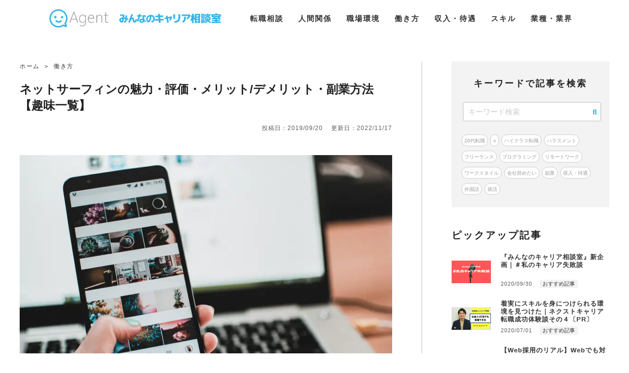

--- FILE ---
content_type: text/html; charset=UTF-8
request_url: https://careersoudan.work/workstyle373/
body_size: 30039
content:
<!doctype html>
<html lang="ja">
<head><meta charset="utf-8"><script>if(navigator.userAgent.match(/MSIE|Internet Explorer/i)||navigator.userAgent.match(/Trident\/7\..*?rv:11/i)){var href=document.location.href;if(!href.match(/[?&]nowprocket/)){if(href.indexOf("?")==-1){if(href.indexOf("#")==-1){document.location.href=href+"?nowprocket=1"}else{document.location.href=href.replace("#","?nowprocket=1#")}}else{if(href.indexOf("#")==-1){document.location.href=href+"&nowprocket=1"}else{document.location.href=href.replace("#","&nowprocket=1#")}}}}</script><script>(()=>{class RocketLazyLoadScripts{constructor(){this.v="1.2.5.1",this.triggerEvents=["keydown","mousedown","mousemove","touchmove","touchstart","touchend","wheel"],this.userEventHandler=this.t.bind(this),this.touchStartHandler=this.i.bind(this),this.touchMoveHandler=this.o.bind(this),this.touchEndHandler=this.h.bind(this),this.clickHandler=this.u.bind(this),this.interceptedClicks=[],this.interceptedClickListeners=[],this.l(this),window.addEventListener("pageshow",(t=>{this.persisted=t.persisted,this.everythingLoaded&&this.m()})),document.addEventListener("DOMContentLoaded",(()=>{this.p()})),this.delayedScripts={normal:[],async:[],defer:[]},this.trash=[],this.allJQueries=[]}k(t){document.hidden?t.t():(this.triggerEvents.forEach((e=>window.addEventListener(e,t.userEventHandler,{passive:!0}))),window.addEventListener("touchstart",t.touchStartHandler,{passive:!0}),window.addEventListener("mousedown",t.touchStartHandler),document.addEventListener("visibilitychange",t.userEventHandler))}_(){this.triggerEvents.forEach((t=>window.removeEventListener(t,this.userEventHandler,{passive:!0}))),document.removeEventListener("visibilitychange",this.userEventHandler)}i(t){"HTML"!==t.target.tagName&&(window.addEventListener("touchend",this.touchEndHandler),window.addEventListener("mouseup",this.touchEndHandler),window.addEventListener("touchmove",this.touchMoveHandler,{passive:!0}),window.addEventListener("mousemove",this.touchMoveHandler),t.target.addEventListener("click",this.clickHandler),this.L(t.target,!0),this.M(t.target,"onclick","rocket-onclick"),this.C())}o(t){window.removeEventListener("touchend",this.touchEndHandler),window.removeEventListener("mouseup",this.touchEndHandler),window.removeEventListener("touchmove",this.touchMoveHandler,{passive:!0}),window.removeEventListener("mousemove",this.touchMoveHandler),t.target.removeEventListener("click",this.clickHandler),this.L(t.target,!1),this.M(t.target,"rocket-onclick","onclick"),this.O()}h(){window.removeEventListener("touchend",this.touchEndHandler),window.removeEventListener("mouseup",this.touchEndHandler),window.removeEventListener("touchmove",this.touchMoveHandler,{passive:!0}),window.removeEventListener("mousemove",this.touchMoveHandler)}u(t){t.target.removeEventListener("click",this.clickHandler),this.L(t.target,!1),this.M(t.target,"rocket-onclick","onclick"),this.interceptedClicks.push(t),t.preventDefault(),t.stopPropagation(),t.stopImmediatePropagation(),this.O()}D(){window.removeEventListener("touchstart",this.touchStartHandler,{passive:!0}),window.removeEventListener("mousedown",this.touchStartHandler),this.interceptedClicks.forEach((t=>{t.target.dispatchEvent(new MouseEvent("click",{view:t.view,bubbles:!0,cancelable:!0}))}))}l(t){EventTarget.prototype.addEventListenerBase=EventTarget.prototype.addEventListener,EventTarget.prototype.addEventListener=function(e,i,o){"click"!==e||t.windowLoaded||i===t.clickHandler||t.interceptedClickListeners.push({target:this,func:i,options:o}),(this||window).addEventListenerBase(e,i,o)}}L(t,e){this.interceptedClickListeners.forEach((i=>{i.target===t&&(e?t.removeEventListener("click",i.func,i.options):t.addEventListener("click",i.func,i.options))})),t.parentNode!==document.documentElement&&this.L(t.parentNode,e)}S(){return new Promise((t=>{this.T?this.O=t:t()}))}C(){this.T=!0}O(){this.T=!1}M(t,e,i){t.hasAttribute&&t.hasAttribute(e)&&(event.target.setAttribute(i,event.target.getAttribute(e)),event.target.removeAttribute(e))}t(){this._(this),"loading"===document.readyState?document.addEventListener("DOMContentLoaded",this.R.bind(this)):this.R()}p(){let t=[];document.querySelectorAll("script[type=rocketlazyloadscript][data-rocket-src]").forEach((e=>{let i=e.getAttribute("data-rocket-src");if(i&&0!==i.indexOf("data:")){0===i.indexOf("//")&&(i=location.protocol+i);try{const o=new URL(i).origin;o!==location.origin&&t.push({src:o,crossOrigin:e.crossOrigin||"module"===e.getAttribute("data-rocket-type")})}catch(t){}}})),t=[...new Map(t.map((t=>[JSON.stringify(t),t]))).values()],this.j(t,"preconnect")}async R(){this.lastBreath=Date.now(),this.P(this),this.F(this),this.q(),this.A(),this.I(),await this.U(this.delayedScripts.normal),await this.U(this.delayedScripts.defer),await this.U(this.delayedScripts.async);try{await this.W(),await this.H(this),await this.J()}catch(t){console.error(t)}window.dispatchEvent(new Event("rocket-allScriptsLoaded")),this.everythingLoaded=!0,this.S().then((()=>{this.D()})),this.N()}A(){document.querySelectorAll("script[type=rocketlazyloadscript]").forEach((t=>{t.hasAttribute("data-rocket-src")?t.hasAttribute("async")&&!1!==t.async?this.delayedScripts.async.push(t):t.hasAttribute("defer")&&!1!==t.defer||"module"===t.getAttribute("data-rocket-type")?this.delayedScripts.defer.push(t):this.delayedScripts.normal.push(t):this.delayedScripts.normal.push(t)}))}async B(t){if(await this.G(),!0!==t.noModule||!("noModule"in HTMLScriptElement.prototype))return new Promise((e=>{let i;function o(){(i||t).setAttribute("data-rocket-status","executed"),e()}try{if(navigator.userAgent.indexOf("Firefox/")>0||""===navigator.vendor)i=document.createElement("script"),[...t.attributes].forEach((t=>{let e=t.nodeName;"type"!==e&&("data-rocket-type"===e&&(e="type"),"data-rocket-src"===e&&(e="src"),i.setAttribute(e,t.nodeValue))})),t.text&&(i.text=t.text),i.hasAttribute("src")?(i.addEventListener("load",o),i.addEventListener("error",(function(){i.setAttribute("data-rocket-status","failed"),e()})),setTimeout((()=>{i.isConnected||e()}),1)):(i.text=t.text,o()),t.parentNode.replaceChild(i,t);else{const i=t.getAttribute("data-rocket-type"),n=t.getAttribute("data-rocket-src");i?(t.type=i,t.removeAttribute("data-rocket-type")):t.removeAttribute("type"),t.addEventListener("load",o),t.addEventListener("error",(function(){t.setAttribute("data-rocket-status","failed"),e()})),n?(t.removeAttribute("data-rocket-src"),t.src=n):t.src="data:text/javascript;base64,"+window.btoa(unescape(encodeURIComponent(t.text)))}}catch(i){t.setAttribute("data-rocket-status","failed"),e()}}));t.setAttribute("data-rocket-status","skipped")}async U(t){const e=t.shift();return e&&e.isConnected?(await this.B(e),this.U(t)):Promise.resolve()}I(){this.j([...this.delayedScripts.normal,...this.delayedScripts.defer,...this.delayedScripts.async],"preload")}j(t,e){var i=document.createDocumentFragment();t.forEach((t=>{const o=t.getAttribute&&t.getAttribute("data-rocket-src")||t.src;if(o){const n=document.createElement("link");n.href=o,n.rel=e,"preconnect"!==e&&(n.as="script"),t.getAttribute&&"module"===t.getAttribute("data-rocket-type")&&(n.crossOrigin=!0),t.crossOrigin&&(n.crossOrigin=t.crossOrigin),t.integrity&&(n.integrity=t.integrity),i.appendChild(n),this.trash.push(n)}})),document.head.appendChild(i)}P(t){let e={};function i(i,o){return e[o].eventsToRewrite.indexOf(i)>=0&&!t.everythingLoaded?"rocket-"+i:i}function o(t,o){!function(t){e[t]||(e[t]={originalFunctions:{add:t.addEventListener,remove:t.removeEventListener},eventsToRewrite:[]},t.addEventListener=function(){arguments[0]=i(arguments[0],t),e[t].originalFunctions.add.apply(t,arguments)},t.removeEventListener=function(){arguments[0]=i(arguments[0],t),e[t].originalFunctions.remove.apply(t,arguments)})}(t),e[t].eventsToRewrite.push(o)}function n(e,i){let o=e[i];e[i]=null,Object.defineProperty(e,i,{get:()=>o||function(){},set(n){t.everythingLoaded?o=n:e["rocket"+i]=o=n}})}o(document,"DOMContentLoaded"),o(window,"DOMContentLoaded"),o(window,"load"),o(window,"pageshow"),o(document,"readystatechange"),n(document,"onreadystatechange"),n(window,"onload"),n(window,"onpageshow")}F(t){let e;function i(e){return t.everythingLoaded?e:e.split(" ").map((t=>"load"===t||0===t.indexOf("load.")?"rocket-jquery-load":t)).join(" ")}function o(o){if(o&&o.fn&&!t.allJQueries.includes(o)){o.fn.ready=o.fn.init.prototype.ready=function(e){return t.domReadyFired?e.bind(document)(o):document.addEventListener("rocket-DOMContentLoaded",(()=>e.bind(document)(o))),o([])};const e=o.fn.on;o.fn.on=o.fn.init.prototype.on=function(){return this[0]===window&&("string"==typeof arguments[0]||arguments[0]instanceof String?arguments[0]=i(arguments[0]):"object"==typeof arguments[0]&&Object.keys(arguments[0]).forEach((t=>{const e=arguments[0][t];delete arguments[0][t],arguments[0][i(t)]=e}))),e.apply(this,arguments),this},t.allJQueries.push(o)}e=o}o(window.jQuery),Object.defineProperty(window,"jQuery",{get:()=>e,set(t){o(t)}})}async H(t){const e=document.querySelector("script[data-webpack]");e&&(await async function(){return new Promise((t=>{e.addEventListener("load",t),e.addEventListener("error",t)}))}(),await t.K(),await t.H(t))}async W(){this.domReadyFired=!0,await this.G(),document.dispatchEvent(new Event("rocket-readystatechange")),await this.G(),document.rocketonreadystatechange&&document.rocketonreadystatechange(),await this.G(),document.dispatchEvent(new Event("rocket-DOMContentLoaded")),await this.G(),window.dispatchEvent(new Event("rocket-DOMContentLoaded"))}async J(){await this.G(),document.dispatchEvent(new Event("rocket-readystatechange")),await this.G(),document.rocketonreadystatechange&&document.rocketonreadystatechange(),await this.G(),window.dispatchEvent(new Event("rocket-load")),await this.G(),window.rocketonload&&window.rocketonload(),await this.G(),this.allJQueries.forEach((t=>t(window).trigger("rocket-jquery-load"))),await this.G();const t=new Event("rocket-pageshow");t.persisted=this.persisted,window.dispatchEvent(t),await this.G(),window.rocketonpageshow&&window.rocketonpageshow({persisted:this.persisted}),this.windowLoaded=!0}m(){document.onreadystatechange&&document.onreadystatechange(),window.onload&&window.onload(),window.onpageshow&&window.onpageshow({persisted:this.persisted})}q(){const t=new Map;document.write=document.writeln=function(e){const i=document.currentScript;i||console.error("WPRocket unable to document.write this: "+e);const o=document.createRange(),n=i.parentElement;let s=t.get(i);void 0===s&&(s=i.nextSibling,t.set(i,s));const c=document.createDocumentFragment();o.setStart(c,0),c.appendChild(o.createContextualFragment(e)),n.insertBefore(c,s)}}async G(){Date.now()-this.lastBreath>45&&(await this.K(),this.lastBreath=Date.now())}async K(){return document.hidden?new Promise((t=>setTimeout(t))):new Promise((t=>requestAnimationFrame(t)))}N(){this.trash.forEach((t=>t.remove()))}static run(){const t=new RocketLazyLoadScripts;t.k(t)}}RocketLazyLoadScripts.run()})();</script>
	<script type="rocketlazyloadscript" async data-rocket-src="https://pagead2.googlesyndication.com/pagead/js/adsbygoogle.js?client=ca-pub-3910392167006072"
     crossorigin="anonymous"></script>
	
	<meta http-equiv="X-UA-Compatible" content="IE=edge">
	<meta name="HandheldFriendly" content="True">
	<meta name="MobileOptimized" content="320">
	<meta name="viewport" content="width=device-width, initial-scale=1 ,viewport-fit=cover"/>
	<meta name="msapplication-TileColor" content="#aaaaaa">
	<meta name="theme-color" content="#aaaaaa">
	<link rel="pingback" href="https://careersoudan.work/xmlrpc.php">
	<link rel="stylesheet" href="https://careersoudan.work/wp-content/themes/sango-theme/agent_global.css">
	<script data-cfasync="false" data-no-defer="1" data-no-minify="1" data-no-optimize="1">var ewww_webp_supported=!1;function check_webp_feature(A,e){var w;e=void 0!==e?e:function(){},ewww_webp_supported?e(ewww_webp_supported):((w=new Image).onload=function(){ewww_webp_supported=0<w.width&&0<w.height,e&&e(ewww_webp_supported)},w.onerror=function(){e&&e(!1)},w.src="data:image/webp;base64,"+{alpha:"UklGRkoAAABXRUJQVlA4WAoAAAAQAAAAAAAAAAAAQUxQSAwAAAARBxAR/Q9ERP8DAABWUDggGAAAABQBAJ0BKgEAAQAAAP4AAA3AAP7mtQAAAA=="}[A])}check_webp_feature("alpha");</script><script data-cfasync="false" data-no-defer="1" data-no-minify="1" data-no-optimize="1">var Arrive=function(c,w){"use strict";if(c.MutationObserver&&"undefined"!=typeof HTMLElement){var r,a=0,u=(r=HTMLElement.prototype.matches||HTMLElement.prototype.webkitMatchesSelector||HTMLElement.prototype.mozMatchesSelector||HTMLElement.prototype.msMatchesSelector,{matchesSelector:function(e,t){return e instanceof HTMLElement&&r.call(e,t)},addMethod:function(e,t,r){var a=e[t];e[t]=function(){return r.length==arguments.length?r.apply(this,arguments):"function"==typeof a?a.apply(this,arguments):void 0}},callCallbacks:function(e,t){t&&t.options.onceOnly&&1==t.firedElems.length&&(e=[e[0]]);for(var r,a=0;r=e[a];a++)r&&r.callback&&r.callback.call(r.elem,r.elem);t&&t.options.onceOnly&&1==t.firedElems.length&&t.me.unbindEventWithSelectorAndCallback.call(t.target,t.selector,t.callback)},checkChildNodesRecursively:function(e,t,r,a){for(var i,n=0;i=e[n];n++)r(i,t,a)&&a.push({callback:t.callback,elem:i}),0<i.childNodes.length&&u.checkChildNodesRecursively(i.childNodes,t,r,a)},mergeArrays:function(e,t){var r,a={};for(r in e)e.hasOwnProperty(r)&&(a[r]=e[r]);for(r in t)t.hasOwnProperty(r)&&(a[r]=t[r]);return a},toElementsArray:function(e){return e=void 0!==e&&("number"!=typeof e.length||e===c)?[e]:e}}),e=(l.prototype.addEvent=function(e,t,r,a){a={target:e,selector:t,options:r,callback:a,firedElems:[]};return this._beforeAdding&&this._beforeAdding(a),this._eventsBucket.push(a),a},l.prototype.removeEvent=function(e){for(var t,r=this._eventsBucket.length-1;t=this._eventsBucket[r];r--)e(t)&&(this._beforeRemoving&&this._beforeRemoving(t),(t=this._eventsBucket.splice(r,1))&&t.length&&(t[0].callback=null))},l.prototype.beforeAdding=function(e){this._beforeAdding=e},l.prototype.beforeRemoving=function(e){this._beforeRemoving=e},l),t=function(i,n){var o=new e,l=this,s={fireOnAttributesModification:!1};return o.beforeAdding(function(t){var e=t.target;e!==c.document&&e!==c||(e=document.getElementsByTagName("html")[0]);var r=new MutationObserver(function(e){n.call(this,e,t)}),a=i(t.options);r.observe(e,a),t.observer=r,t.me=l}),o.beforeRemoving(function(e){e.observer.disconnect()}),this.bindEvent=function(e,t,r){t=u.mergeArrays(s,t);for(var a=u.toElementsArray(this),i=0;i<a.length;i++)o.addEvent(a[i],e,t,r)},this.unbindEvent=function(){var r=u.toElementsArray(this);o.removeEvent(function(e){for(var t=0;t<r.length;t++)if(this===w||e.target===r[t])return!0;return!1})},this.unbindEventWithSelectorOrCallback=function(r){var a=u.toElementsArray(this),i=r,e="function"==typeof r?function(e){for(var t=0;t<a.length;t++)if((this===w||e.target===a[t])&&e.callback===i)return!0;return!1}:function(e){for(var t=0;t<a.length;t++)if((this===w||e.target===a[t])&&e.selector===r)return!0;return!1};o.removeEvent(e)},this.unbindEventWithSelectorAndCallback=function(r,a){var i=u.toElementsArray(this);o.removeEvent(function(e){for(var t=0;t<i.length;t++)if((this===w||e.target===i[t])&&e.selector===r&&e.callback===a)return!0;return!1})},this},i=new function(){var s={fireOnAttributesModification:!1,onceOnly:!1,existing:!1};function n(e,t,r){return!(!u.matchesSelector(e,t.selector)||(e._id===w&&(e._id=a++),-1!=t.firedElems.indexOf(e._id)))&&(t.firedElems.push(e._id),!0)}var c=(i=new t(function(e){var t={attributes:!1,childList:!0,subtree:!0};return e.fireOnAttributesModification&&(t.attributes=!0),t},function(e,i){e.forEach(function(e){var t=e.addedNodes,r=e.target,a=[];null!==t&&0<t.length?u.checkChildNodesRecursively(t,i,n,a):"attributes"===e.type&&n(r,i)&&a.push({callback:i.callback,elem:r}),u.callCallbacks(a,i)})})).bindEvent;return i.bindEvent=function(e,t,r){t=void 0===r?(r=t,s):u.mergeArrays(s,t);var a=u.toElementsArray(this);if(t.existing){for(var i=[],n=0;n<a.length;n++)for(var o=a[n].querySelectorAll(e),l=0;l<o.length;l++)i.push({callback:r,elem:o[l]});if(t.onceOnly&&i.length)return r.call(i[0].elem,i[0].elem);setTimeout(u.callCallbacks,1,i)}c.call(this,e,t,r)},i},o=new function(){var a={};function i(e,t){return u.matchesSelector(e,t.selector)}var n=(o=new t(function(){return{childList:!0,subtree:!0}},function(e,r){e.forEach(function(e){var t=e.removedNodes,e=[];null!==t&&0<t.length&&u.checkChildNodesRecursively(t,r,i,e),u.callCallbacks(e,r)})})).bindEvent;return o.bindEvent=function(e,t,r){t=void 0===r?(r=t,a):u.mergeArrays(a,t),n.call(this,e,t,r)},o};d(HTMLElement.prototype),d(NodeList.prototype),d(HTMLCollection.prototype),d(HTMLDocument.prototype),d(Window.prototype);var n={};return s(i,n,"unbindAllArrive"),s(o,n,"unbindAllLeave"),n}function l(){this._eventsBucket=[],this._beforeAdding=null,this._beforeRemoving=null}function s(e,t,r){u.addMethod(t,r,e.unbindEvent),u.addMethod(t,r,e.unbindEventWithSelectorOrCallback),u.addMethod(t,r,e.unbindEventWithSelectorAndCallback)}function d(e){e.arrive=i.bindEvent,s(i,e,"unbindArrive"),e.leave=o.bindEvent,s(o,e,"unbindLeave")}}(window,void 0),ewww_webp_supported=!1;function check_webp_feature(e,t){var r;ewww_webp_supported?t(ewww_webp_supported):((r=new Image).onload=function(){ewww_webp_supported=0<r.width&&0<r.height,t(ewww_webp_supported)},r.onerror=function(){t(!1)},r.src="data:image/webp;base64,"+{alpha:"UklGRkoAAABXRUJQVlA4WAoAAAAQAAAAAAAAAAAAQUxQSAwAAAARBxAR/Q9ERP8DAABWUDggGAAAABQBAJ0BKgEAAQAAAP4AAA3AAP7mtQAAAA==",animation:"UklGRlIAAABXRUJQVlA4WAoAAAASAAAAAAAAAAAAQU5JTQYAAAD/////AABBTk1GJgAAAAAAAAAAAAAAAAAAAGQAAABWUDhMDQAAAC8AAAAQBxAREYiI/gcA"}[e])}function ewwwLoadImages(e){if(e){for(var t=document.querySelectorAll(".batch-image img, .image-wrapper a, .ngg-pro-masonry-item a, .ngg-galleria-offscreen-seo-wrapper a"),r=0,a=t.length;r<a;r++)ewwwAttr(t[r],"data-src",t[r].getAttribute("data-webp")),ewwwAttr(t[r],"data-thumbnail",t[r].getAttribute("data-webp-thumbnail"));for(var i=document.querySelectorAll("div.woocommerce-product-gallery__image"),r=0,a=i.length;r<a;r++)ewwwAttr(i[r],"data-thumb",i[r].getAttribute("data-webp-thumb"))}for(var n=document.querySelectorAll("video"),r=0,a=n.length;r<a;r++)ewwwAttr(n[r],"poster",e?n[r].getAttribute("data-poster-webp"):n[r].getAttribute("data-poster-image"));for(var o,l=document.querySelectorAll("img.ewww_webp_lazy_load"),r=0,a=l.length;r<a;r++)e&&(ewwwAttr(l[r],"data-lazy-srcset",l[r].getAttribute("data-lazy-srcset-webp")),ewwwAttr(l[r],"data-srcset",l[r].getAttribute("data-srcset-webp")),ewwwAttr(l[r],"data-lazy-src",l[r].getAttribute("data-lazy-src-webp")),ewwwAttr(l[r],"data-src",l[r].getAttribute("data-src-webp")),ewwwAttr(l[r],"data-orig-file",l[r].getAttribute("data-webp-orig-file")),ewwwAttr(l[r],"data-medium-file",l[r].getAttribute("data-webp-medium-file")),ewwwAttr(l[r],"data-large-file",l[r].getAttribute("data-webp-large-file")),null!=(o=l[r].getAttribute("srcset"))&&!1!==o&&o.includes("R0lGOD")&&ewwwAttr(l[r],"src",l[r].getAttribute("data-lazy-src-webp"))),l[r].className=l[r].className.replace(/\bewww_webp_lazy_load\b/,"");for(var s=document.querySelectorAll(".ewww_webp"),r=0,a=s.length;r<a;r++)e?(ewwwAttr(s[r],"srcset",s[r].getAttribute("data-srcset-webp")),ewwwAttr(s[r],"src",s[r].getAttribute("data-src-webp")),ewwwAttr(s[r],"data-orig-file",s[r].getAttribute("data-webp-orig-file")),ewwwAttr(s[r],"data-medium-file",s[r].getAttribute("data-webp-medium-file")),ewwwAttr(s[r],"data-large-file",s[r].getAttribute("data-webp-large-file")),ewwwAttr(s[r],"data-large_image",s[r].getAttribute("data-webp-large_image")),ewwwAttr(s[r],"data-src",s[r].getAttribute("data-webp-src"))):(ewwwAttr(s[r],"srcset",s[r].getAttribute("data-srcset-img")),ewwwAttr(s[r],"src",s[r].getAttribute("data-src-img"))),s[r].className=s[r].className.replace(/\bewww_webp\b/,"ewww_webp_loaded");window.jQuery&&jQuery.fn.isotope&&jQuery.fn.imagesLoaded&&(jQuery(".fusion-posts-container-infinite").imagesLoaded(function(){jQuery(".fusion-posts-container-infinite").hasClass("isotope")&&jQuery(".fusion-posts-container-infinite").isotope()}),jQuery(".fusion-portfolio:not(.fusion-recent-works) .fusion-portfolio-wrapper").imagesLoaded(function(){jQuery(".fusion-portfolio:not(.fusion-recent-works) .fusion-portfolio-wrapper").isotope()}))}function ewwwWebPInit(e){ewwwLoadImages(e),ewwwNggLoadGalleries(e),document.arrive(".ewww_webp",function(){ewwwLoadImages(e)}),document.arrive(".ewww_webp_lazy_load",function(){ewwwLoadImages(e)}),document.arrive("videos",function(){ewwwLoadImages(e)}),"loading"==document.readyState?document.addEventListener("DOMContentLoaded",ewwwJSONParserInit):("undefined"!=typeof galleries&&ewwwNggParseGalleries(e),ewwwWooParseVariations(e))}function ewwwAttr(e,t,r){null!=r&&!1!==r&&e.setAttribute(t,r)}function ewwwJSONParserInit(){"undefined"!=typeof galleries&&check_webp_feature("alpha",ewwwNggParseGalleries),check_webp_feature("alpha",ewwwWooParseVariations)}function ewwwWooParseVariations(e){if(e)for(var t=document.querySelectorAll("form.variations_form"),r=0,a=t.length;r<a;r++){var i=t[r].getAttribute("data-product_variations"),n=!1;try{for(var o in i=JSON.parse(i))void 0!==i[o]&&void 0!==i[o].image&&(void 0!==i[o].image.src_webp&&(i[o].image.src=i[o].image.src_webp,n=!0),void 0!==i[o].image.srcset_webp&&(i[o].image.srcset=i[o].image.srcset_webp,n=!0),void 0!==i[o].image.full_src_webp&&(i[o].image.full_src=i[o].image.full_src_webp,n=!0),void 0!==i[o].image.gallery_thumbnail_src_webp&&(i[o].image.gallery_thumbnail_src=i[o].image.gallery_thumbnail_src_webp,n=!0),void 0!==i[o].image.thumb_src_webp&&(i[o].image.thumb_src=i[o].image.thumb_src_webp,n=!0));n&&ewwwAttr(t[r],"data-product_variations",JSON.stringify(i))}catch(e){}}}function ewwwNggParseGalleries(e){if(e)for(var t in galleries){var r=galleries[t];galleries[t].images_list=ewwwNggParseImageList(r.images_list)}}function ewwwNggLoadGalleries(e){e&&document.addEventListener("ngg.galleria.themeadded",function(e,t){window.ngg_galleria._create_backup=window.ngg_galleria.create,window.ngg_galleria.create=function(e,t){var r=$(e).data("id");return galleries["gallery_"+r].images_list=ewwwNggParseImageList(galleries["gallery_"+r].images_list),window.ngg_galleria._create_backup(e,t)}})}function ewwwNggParseImageList(e){for(var t in e){var r=e[t];if(void 0!==r["image-webp"]&&(e[t].image=r["image-webp"],delete e[t]["image-webp"]),void 0!==r["thumb-webp"]&&(e[t].thumb=r["thumb-webp"],delete e[t]["thumb-webp"]),void 0!==r.full_image_webp&&(e[t].full_image=r.full_image_webp,delete e[t].full_image_webp),void 0!==r.srcsets)for(var a in r.srcsets)nggSrcset=r.srcsets[a],void 0!==r.srcsets[a+"-webp"]&&(e[t].srcsets[a]=r.srcsets[a+"-webp"],delete e[t].srcsets[a+"-webp"]);if(void 0!==r.full_srcsets)for(var i in r.full_srcsets)nggFSrcset=r.full_srcsets[i],void 0!==r.full_srcsets[i+"-webp"]&&(e[t].full_srcsets[i]=r.full_srcsets[i+"-webp"],delete e[t].full_srcsets[i+"-webp"])}return e}check_webp_feature("alpha",ewwwWebPInit);</script><title>ネットサーフィンの魅力・評価・メリット/デメリット・副業方法【趣味一覧】 | みんなのキャリア相談室</title>
<meta name='robots' content='max-image-preview:large' />
<link rel='dns-prefetch' href='//ajax.googleapis.com' />
<link rel='dns-prefetch' href='//cdn.jsdelivr.net' />
<link rel='dns-prefetch' href='//abs.twimg.com' />
<link rel='dns-prefetch' href='//pb.twimg.com' />
<link rel='dns-prefetch' href='//connect.facebook.net' />
<link rel='dns-prefetch' href='//securepubads.g.doubleclick.net' />
<link rel='dns-prefetch' href='//pagead2.googlesyndication.com' />
<link rel='dns-prefetch' href='//h.accesstrade.net' />
<link rel='dns-prefetch' href='//d.line-scdn.net' />
<link rel='dns-prefetch' href='//api.popin.cc' />
<link rel='dns-prefetch' href='//tr.line.me' />
<link rel='dns-prefetch' href='//s.yimg.jp' />
<link rel='dns-prefetch' href='//stats.g.doubleclick.net' />
<link rel='dns-prefetch' href='//platform.twitter.com' />
<link rel='dns-prefetch' href='//cdnjs.cloudflare.com' />
<link rel='dns-prefetch' href='//unpkg.com' />
<link rel='dns-prefetch' href='//use.fontawesome.com' />
<link rel='dns-prefetch' href='//maps.googleapis.com' />
<link rel='dns-prefetch' href='//maps.gstatic.com' />
<link rel='dns-prefetch' href='//fonts.googleapis.com' />
<link rel='dns-prefetch' href='//fonts.gstatic.com' />
<link rel='dns-prefetch' href='//apis.google.com' />
<link rel='dns-prefetch' href='//google-analytics.com' />
<link rel='dns-prefetch' href='//www.google-analytics.com' />
<link rel='dns-prefetch' href='//ssl.google-analytics.com' />
<link rel='dns-prefetch' href='//www.googletagmanager.com' />
<link rel='dns-prefetch' href='//www.googletagservices.com' />
<link rel='dns-prefetch' href='//googleads.g.doubleclick.net' />
<link rel='dns-prefetch' href='//adservice.google.com' />
<link rel='dns-prefetch' href='//tpc.googlesyndication.com' />
<link rel='dns-prefetch' href='//www.clarity.ms' />

<link rel="alternate" type="application/rss+xml" title="みんなのキャリア相談室 &raquo; フィード" href="https://careersoudan.work/feed/" />
<link rel="alternate" type="application/rss+xml" title="みんなのキャリア相談室 &raquo; コメントフィード" href="https://careersoudan.work/comments/feed/" />
<script id="wpp-js" src="https://careersoudan.work/wp-content/plugins/wordpress-popular-posts/assets/js/wpp.min.js?ver=7.3.3" data-sampling="0" data-sampling-rate="100" data-api-url="https://careersoudan.work/wp-json/wordpress-popular-posts" data-post-id="15181" data-token="7a3ce83f6d" data-lang="0" data-debug="0" type="text/javascript"></script>

<!-- SEO SIMPLE PACK 3.6.2 -->
<meta name="description" content="ネットサーフィンの趣味を徹底分析します。 気になる10個の指標で総合評価 メリット・デメリット 趣味にしたくなる参考情報 副業にする方法 上記4つをまとめています。 ネットサーフィンの総合評価 ネットサーフィンを「趣味探しに必須の10項目」">
<link rel="canonical" href="https://careersoudan.work/workstyle373/">
<meta property="og:locale" content="ja_JP">
<meta property="og:type" content="article">
<meta property="og:image" content="https://careersoudan.work/wp-content/uploads/dcd6b64e9c42d5d24a8349499b09bb74.jpg">
<meta property="og:title" content="ネットサーフィンの魅力・評価・メリット/デメリット・副業方法【趣味一覧】 | みんなのキャリア相談室">
<meta property="og:description" content="ネットサーフィンの趣味を徹底分析します。 気になる10個の指標で総合評価 メリット・デメリット 趣味にしたくなる参考情報 副業にする方法 上記4つをまとめています。 ネットサーフィンの総合評価 ネットサーフィンを「趣味探しに必須の10項目」">
<meta property="og:url" content="https://careersoudan.work/workstyle373/">
<meta property="og:site_name" content="みんなのキャリア相談室">
<meta name="twitter:card" content="summary_large_image">
<!-- / SEO SIMPLE PACK -->

<!-- careersoudan.work is managing ads with Advanced Ads 2.0.13 – https://wpadvancedads.com/ --><!--noptimize--><script type="rocketlazyloadscript" id="agent-ready">
			window.advanced_ads_ready=function(e,a){a=a||"complete";var d=function(e){return"interactive"===a?"loading"!==e:"complete"===e};d(document.readyState)?e():document.addEventListener("readystatechange",(function(a){d(a.target.readyState)&&e()}),{once:"interactive"===a})},window.advanced_ads_ready_queue=window.advanced_ads_ready_queue||[];		</script>
		<!--/noptimize--><link rel='stylesheet' id='sng-stylesheet-css' href='https://careersoudan.work/wp-content/cache/background-css/careersoudan.work/wp-content/themes/sango-theme/style.css?wpr_t=1768744940' type='text/css' media='all' />
<link rel='stylesheet' id='sng-option-css' href='https://careersoudan.work/wp-content/themes/sango-theme/entry-option.css' type='text/css' media='all' />
<style id='safe-svg-svg-icon-style-inline-css' type='text/css'>
.safe-svg-cover{text-align:center}.safe-svg-cover .safe-svg-inside{display:inline-block;max-width:100%}.safe-svg-cover svg{height:100%;max-height:100%;max-width:100%;width:100%}

</style>
<link rel='stylesheet' id='wpdm-fonticon-css' href='https://careersoudan.work/wp-content/plugins/download-manager/assets/wpdm-iconfont/css/wpdm-icons.css' type='text/css' media='all' />
<link rel='stylesheet' id='wpdm-front-css' href='https://careersoudan.work/wp-content/cache/background-css/careersoudan.work/wp-content/plugins/download-manager/assets/css/front.min.css?wpr_t=1768744940' type='text/css' media='all' />
<link rel='stylesheet' id='toc-screen-css' href='https://careersoudan.work/wp-content/plugins/table-of-contents-plus/screen.min.css' type='text/css' media='all' />
<link rel='stylesheet' id='tablepress-default-css' href='https://careersoudan.work/wp-content/tablepress-combined.min.css' type='text/css' media='all' />
<script type="rocketlazyloadscript" data-minify="1" data-rocket-type='text/javascript' data-rocket-src='https://careersoudan.work/wp-content/cache/min/1/ajax/libs/jquery/2.2.4/jquery.min.js?ver=1718206851' id='jquery-js' defer></script>
<script type="rocketlazyloadscript" data-rocket-type='text/javascript' data-rocket-src='https://careersoudan.work/wp-content/plugins/download-manager/assets/js/wpdm.min.js' id='wpdm-frontend-js-js' defer></script>
<script type='text/javascript' id='wpdm-frontjs-js-extra'>
/* <![CDATA[ */
var wpdm_url = {"home":"https:\/\/careersoudan.work\/","site":"https:\/\/careersoudan.work\/","ajax":"https:\/\/careersoudan.work\/wp-admin\/admin-ajax.php"};
var wpdm_js = {"spinner":"<i class=\"wpdm-icon wpdm-sun wpdm-spin\"><\/i>","client_id":"4166a50e74d463bb7ed96b7bea4c7165"};
var wpdm_strings = {"pass_var":"\u30d1\u30b9\u30ef\u30fc\u30c9\u78ba\u8a8d\u5b8c\u4e86 !","pass_var_q":"\u30c0\u30a6\u30f3\u30ed\u30fc\u30c9\u3092\u958b\u59cb\u3059\u308b\u306b\u306f\u3001\u6b21\u306e\u30dc\u30bf\u30f3\u3092\u30af\u30ea\u30c3\u30af\u3057\u3066\u304f\u3060\u3055\u3044\u3002","start_dl":"\u30c0\u30a6\u30f3\u30ed\u30fc\u30c9\u958b\u59cb"};
/* ]]> */
</script>
<script type="rocketlazyloadscript" data-rocket-type='text/javascript' data-rocket-src='https://careersoudan.work/wp-content/plugins/download-manager/assets/js/front.min.js' id='wpdm-frontjs-js' defer></script>
<link rel="https://api.w.org/" href="https://careersoudan.work/wp-json/" /><link rel="alternate" type="application/json" href="https://careersoudan.work/wp-json/wp/v2/posts/15181" /><link rel='shortlink' href='https://careersoudan.work/?p=15181' />
<link rel="alternate" type="application/json+oembed" href="https://careersoudan.work/wp-json/oembed/1.0/embed?url=https%3A%2F%2Fcareersoudan.work%2Fworkstyle373%2F" />
<link rel="alternate" type="text/xml+oembed" href="https://careersoudan.work/wp-json/oembed/1.0/embed?url=https%3A%2F%2Fcareersoudan.work%2Fworkstyle373%2F&#038;format=xml" />
<script type="rocketlazyloadscript" data-rocket-type="text/javascript">
	window._wp_rp_static_base_url = 'https://wprp.sovrn.com/static/';
	window._wp_rp_wp_ajax_url = "https://careersoudan.work/wp-admin/admin-ajax.php";
	window._wp_rp_plugin_version = '3.6.4';
	window._wp_rp_post_id = '15181';
	window._wp_rp_num_rel_posts = '6';
	window._wp_rp_thumbnails = true;
	window._wp_rp_post_title = '%E3%83%8D%E3%83%83%E3%83%88%E3%82%B5%E3%83%BC%E3%83%95%E3%82%A3%E3%83%B3%E3%81%AE%E9%AD%85%E5%8A%9B%E3%83%BB%E8%A9%95%E4%BE%A1%E3%83%BB%E3%83%A1%E3%83%AA%E3%83%83%E3%83%88%2F%E3%83%87%E3%83%A1%E3%83%AA%E3%83%83%E3%83%88%E3%83%BB%E5%89%AF%E6%A5%AD%E6%96%B9%E6%B3%95%E3%80%90%E8%B6%A3%E5%91%B3%E4%B8%80%E8%A6%A7%E3%80%91';
	window._wp_rp_post_tags = ['%E8%B6%A3%E5%91%B3', '%E5%83%8D%E3%81%8D%E6%96%B9', 'worth', 'alt', 'span', 'idea'];
	window._wp_rp_promoted_content = true;
</script>
<link rel="stylesheet" href="https://careersoudan.work/wp-content/plugins/wordpress-23-related-posts-plugin/static/themes/vertical-m.css?version=3.6.4" />
            <style id="wpp-loading-animation-styles">@-webkit-keyframes bgslide{from{background-position-x:0}to{background-position-x:-200%}}@keyframes bgslide{from{background-position-x:0}to{background-position-x:-200%}}.wpp-widget-block-placeholder,.wpp-shortcode-placeholder{margin:0 auto;width:60px;height:3px;background:#dd3737;background:linear-gradient(90deg,#dd3737 0%,#571313 10%,#dd3737 100%);background-size:200% auto;border-radius:3px;-webkit-animation:bgslide 1s infinite linear;animation:bgslide 1s infinite linear}</style>
            <meta name="robots" content="noindex,follow" /><meta property="og:title" content="ネットサーフィンの魅力・評価・メリット/デメリット・副業方法【趣味一覧】" />
<meta property="og:description" content="ネットサーフィンの趣味を徹底分析します。 気になる10個の指標で総合評価 メリット・デメリット 趣味にしたくなる参考情報 副業にする方法 上記4つをまとめています。 目次 ネットサーフィンの総合評価 ネットサーフィンを「…" />
<meta property="og:type" content="article" />
<meta property="og:url" content="https://careersoudan.work/workstyle373/" />
<meta property="og:image" content="https://careersoudan.work/wp-content/uploads/dcd6b64e9c42d5d24a8349499b09bb74.jpg" />
<meta property="og:site_name" content="みんなのキャリア相談室" />
<meta name="twitter:card" content="summary_large_image" />
<noscript><style>.lazyload[data-src]{display:none !important;}</style></noscript><style>.lazyload{background-image:none !important;}.lazyload:before{background-image:none !important;}</style><style>.wp-block-gallery.is-cropped .blocks-gallery-item picture{height:100%;width:100%;}</style><style type="text/css">.broken_link, a.broken_link {
	text-decoration: line-through;
}</style><link rel="icon" href="https://careersoudan.work/wp-content/uploads/cropped-9e04f9b7053fb4b4f2fb2ea4b5761f48-32x32.png" sizes="32x32" />
<link rel="icon" href="https://careersoudan.work/wp-content/uploads/cropped-9e04f9b7053fb4b4f2fb2ea4b5761f48-192x192.png" sizes="192x192" />
<link rel="apple-touch-icon" href="https://careersoudan.work/wp-content/uploads/cropped-9e04f9b7053fb4b4f2fb2ea4b5761f48-180x180.png" />
<meta name="msapplication-TileImage" content="https://careersoudan.work/wp-content/uploads/cropped-9e04f9b7053fb4b4f2fb2ea4b5761f48-270x270.png" />
<style>
a {color: #333333;}
.main-c, .has-sango-main-color {color: #aaaaaa;}
.main-bc, .has-sango-main-background-color {background-color: #aaaaaa;}
.main-bdr, #inner-content .main-bdr {border-color:  #aaaaaa;}
.pastel-c, .has-sango-pastel-color {color: #c8e4ff; }
.pastel-bc, .has-sango-pastel-background-color, #inner-content .pastel-bc {background-color: #c8e4ff;}
.accent-c, .has-sango-accent-color {color: #ffb73a;}
.accent-bc, .has-sango-accent-background-color {background-color: #ffb73a;}
.header, #footer-menu, .drawer__title {background-color: #ffffff;}
#logo a {color: #000000;}
.desktop-nav li a , .mobile-nav li a, #footer-menu a ,.copyright, #drawer__open, .header-search__open, .drawer__title {color: #000000;}
.drawer__title .close span, .drawer__title .close span:before {background: #000000;}
.desktop-nav li:after {background: #000000;}
.mobile-nav .current-menu-item {border-bottom-color: #000000;}
.widgettitle {color: #6bb6ff;background-color:#c8e4ff;}
.footer {background-color: #ffffff;}
.footer, .footer a, .footer .widget ul li a {color: #3c3c3c;}
#toc_container .toc_title, .entry-content .ez-toc-title-container, #footer_menu .raised, .pagination a, .pagination span, #reply-title:before , .entry-content blockquote:before ,.main-c-before li:before ,.main-c-b:before{color: #aaaaaa;}
#searchsubmit, #toc_container .toc_title:before, .ez-toc-title-container:before, .cat-name, .pre_tag > span, .pagination .current, #submit ,.withtag_list > span,.main-bc-before li:before {background-color: #aaaaaa;}
#toc_container, #ez-toc-container, h3 ,.li-mainbdr ul,.li-mainbdr ol {border-color: #aaaaaa;}
.search-title i ,.acc-bc-before li:before {background: #ffb73a;}
.li-accentbdr ul, .li-accentbdr ol {border-color: #ffb73a;}
.pagination a:hover ,.li-pastelbc ul, .li-pastelbc ol {background: #c8e4ff;}
body {font-size: 100%;}
@media only screen and (min-width: 481px) {
body {font-size: 107%;}
}
@media only screen and (min-width: 1030px) {
body {font-size: 107%;}
}
.totop {background: #5ba9f7;}
.header-info a {color: #FFF; background: linear-gradient(95deg,#738bff,#85e3ec);}
.fixed-menu ul {background: #FFF;}
.fixed-menu a {color: #a2a7ab;}
.fixed-menu .current-menu-item a , .fixed-menu ul li a.active {color: #6bb6ff;}
.post-tab {background: #FFF;} .post-tab>div {color: #a7a7a7} .post-tab > div.tab-active{background: linear-gradient(45deg,#bdb9ff,#67b8ff)}
</style>
<meta name="generator" content="WordPress Download Manager 3.3.32" />
                <style>
        /* WPDM Link Template Styles */        </style>
                <style>

            :root {
                --color-primary: #4a8eff;
                --color-primary-rgb: 74, 142, 255;
                --color-primary-hover: #4a8eff;
                --color-primary-active: #4a8eff;
                --clr-sec: #4a8eff;
                --clr-sec-rgb: 74, 142, 255;
                --clr-sec-hover: #4a8eff;
                --clr-sec-active: #4a8eff;
                --color-secondary: #4a8eff;
                --color-secondary-rgb: 74, 142, 255;
                --color-secondary-hover: #4a8eff;
                --color-secondary-active: #4a8eff;
                --color-success: #18ce0f;
                --color-success-rgb: 24, 206, 15;
                --color-success-hover: #4a8eff;
                --color-success-active: #4a8eff;
                --color-info: #2CA8FF;
                --color-info-rgb: 44, 168, 255;
                --color-info-hover: #2CA8FF;
                --color-info-active: #2CA8FF;
                --color-warning: #f29e0f;
                --color-warning-rgb: 242, 158, 15;
                --color-warning-hover: orange;
                --color-warning-active: orange;
                --color-danger: #ff5062;
                --color-danger-rgb: 255, 80, 98;
                --color-danger-hover: #ff5062;
                --color-danger-active: #ff5062;
                --color-green: #30b570;
                --color-blue: #0073ff;
                --color-purple: #8557D3;
                --color-red: #ff5062;
                --color-muted: rgba(69, 89, 122, 0.6);
                --wpdm-font: "Sen", -apple-system, BlinkMacSystemFont, "Segoe UI", Roboto, Helvetica, Arial, sans-serif, "Apple Color Emoji", "Segoe UI Emoji", "Segoe UI Symbol";
            }

            .wpdm-download-link.btn.btn-primary {
                border-radius: 4px;
            }


        </style>
        <noscript><style id="rocket-lazyload-nojs-css">.rll-youtube-player, [data-lazy-src]{display:none !important;}</style></noscript>	<link rel="stylesheet" href="https://careersoudan.work/wp-content/cache/background-css/careersoudan.work/wp-content/themes/sango-theme/responsive.css?wpr_t=1768744940" media="screen and (max-width:780px)">
	<link rel="stylesheet" type="text/css" href="https://careersoudan.work/wp-content/cache/background-css/cdn.jsdelivr.net/npm/slick-carousel@1.8.1/slick/slick-theme.css?wpr_t=1768744940">
	<link rel="stylesheet" type="text/css" href="https://cdn.jsdelivr.net/npm/slick-carousel@1.8.1/slick/slick.css">
	
	<script type="rocketlazyloadscript" data-minify="1" data-rocket-type="text/javascript" data-rocket-src="https://careersoudan.work/wp-content/cache/min/1/npm/slick-carousel@1.8.1/slick/slick.min.js?ver=1718206851" defer></script>

	<script type="rocketlazyloadscript" data-minify="1" async data-rocket-src="https://careersoudan.work/wp-content/cache/min/1/tag/js/gpt.js?ver=1718206851"></script>

<script type="rocketlazyloadscript">
  window.googletag = window.googletag || {cmd: []};
  googletag.cmd.push(function() {
    googletag.defineSlot('/22299005519/M-heading(l)', [300, 250], 'div-gpt-ad-1615284073721-0').addService(googletag.pubads());
    googletag.defineSlot('/22299005519/M-heading', [300, 250], 'div-gpt-ad-1615284108084-0').addService(googletag.pubads());
    googletag.defineSlot('/22299005519/M_article', [300, 250], 'div-gpt-ad-1615284150739-0').addService(googletag.pubads());
    googletag.defineSlot('/22299005519/M_Heading4', [300, 250], 'div-gpt-ad-1615372286502-0').addService(googletag.pubads());
    googletag.defineSlot('/22299005519/M_Heading4R', [300, 250], 'div-gpt-ad-1624351712256-0').addService(googletag.pubads());
    googletag.defineSlot('/22299005519/M_articleR', [300, 250], 'div-gpt-ad-1622612652307-0').addService(googletag.pubads());
    googletag.defineSlot('/22299005519/M_footerR', [300, 250], 'div-gpt-ad-1622612547455-0').addService(googletag.pubads());
    googletag.defineSlot('/22299005519/M_lastL', [300, 250], 'div-gpt-ad-1622614731730-0').addService(googletag.pubads());
    googletag.defineSlot('/22299005519/M_lastR', [300, 250], 'div-gpt-ad-1622614688238-0').addService(googletag.pubads()); 
	googletag.pubads().enableSingleRequest();
    googletag.enableServices();
  });
</script>
 <!-- SSP Ads delete 21/06/18 -->
<!-- <script type="rocketlazyloadscript" async="async" data-rocket-src="https://flux-cdn.com/client/agent/agent.min.js"></script> -->
<!-- <script type="rocketlazyloadscript" data-rocket-type="text/javascript">
  window.googletag = window.googletag || {cmd: []};
</script> -->
<!-- <script type="rocketlazyloadscript" data-rocket-type="text/javascript">
  window.fluxtag = {
    readyBids: {
      prebid: false,
      google: false
    },
    failSafeTimeout: 3e3,
    isFn: function isFn(object) {
      var _t = 'Function';
      var toString = Object.prototype.toString;
      return toString.call(object) === '[object ' + _t + ']';
    },
    launchAdServer: function () {
      if (!fluxtag.readyBids.prebid) {
        return;
      }
      fluxtag.requestAdServer();
    },
    requestAdServer: function () {
      if (!fluxtag.readyBids.google) {
        fluxtag.readyBids.google = true;
        googletag.cmd.push(function () {
          if (!!(pbjs.setTargetingForGPTAsync) && fluxtag.isFn(pbjs
              .setTargetingForGPTAsync)) {
            pbjs.que.push(function () {
              pbjs.setTargetingForGPTAsync();
            });
          }
          googletag.pubads().refresh();
        });
      }
    }
  };
</script>
<script type="rocketlazyloadscript" data-rocket-type="text/javascript">
  setTimeout(function() {
    fluxtag.requestAdServer();
  }, fluxtag.failSafeTimeout);
</script>
<script type="rocketlazyloadscript" data-rocket-type="text/javascript">
  googletag.cmd.push(function () {
    // add slot (defineSoltの記述）
    googletag.defineSlot(
      "/00000/xxxxx",
      [
        [300, 250],
        [320, 50]
      ],
      "div-gpt-ad-xxxxx-1"
    ).addService(googletag.pubads());
    googletag.defineSlot(
      "/00000/yyyyy",
      [
        [300, 250],
        [320, 50]
      ],
      "div-gpt-ad-yyyyy-1"
    ).addService(googletag.pubads());
  
    googletag.pubads().enableSingleRequest();
    googletag.pubads().disableInitialLoad();
    googletag.enableServices();

    // Prebidが呼び出せる状態の場合
    if (!!(window.pbFlux) && !!(window.pbFlux.prebidBidder) && fluxtag.isFn(window.pbFlux.prebidBidder)) {
      pbjs.que.push(function () {
        window.pbFlux.prebidBidder();
      });
    } else {
      // Prebidが呼び出せない場合、すぐにGAMを呼び出す
      fluxtag.readyBids.prebid = true;
      fluxtag.launchAdServer();
    }
  });
</script> -->

	<!-- Google tag (gtag.js) -->
<script async src="https://www.googletagmanager.com/gtag/js?id=G-H6BGQMFJFF"></script>
<script>
  window.dataLayer = window.dataLayer || [];
  function gtag(){dataLayer.push(arguments);}
  gtag('js', new Date());

  gtag('config', 'G-H6BGQMFJFF');
</script>
<style id="wpr-lazyload-bg-container"></style><style id="wpr-lazyload-bg-exclusion"></style>
<noscript>
<style id="wpr-lazyload-bg-nostyle">.vis{--wpr-bg-b00b60d7-ea81-49d9-a8b6-861fd0e94a3a: url('https://careersoudan.work/column/wp-content/uploads/vis.jpg');}.vis_special{--wpr-bg-8b5de75d-f29f-4a5d-b498-9910ec6c2e8e: url('https://stg.agent-network.com/column/wp-content/uploads/special_vis.jpg');}.w3eden #wpdm-featured-image{--wpr-bg-f2b26a76-fc4b-4630-a7d1-9806e3b7d493: url('https://careersoudan.work/wp-content/plugins/download-manager/assets/images/plus.svg');}.w3eden .wpdm-custom-select{--wpr-bg-3aaf4dfd-f9ef-4ddc-8d0c-f71ab0524500: url('https://careersoudan.work/wp-content/plugins/download-manager/assets/images/sort.svg');}.w3eden .blockui:before{--wpr-bg-d39d15dc-679d-46d5-b98e-b215d0e49258: url('https://careersoudan.work/wp-content/plugins/download-manager/assets/images/loader.svg');}.vis_special{--wpr-bg-e150ba47-527b-4804-89ad-c489f93a3fbf: url('https://stg.agent-network.com/column/wp-content/uploads/special_vis_sp.jpg');}.slick-loading .slick-list{--wpr-bg-9c5c4924-aeb3-4bf3-8318-e8ef64c3ebc8: url('https://cdn.jsdelivr.net/npm/slick-carousel@1.8.1/slick/./ajax-loader.gif');}</style>
</noscript>
<script type="application/javascript">const rocket_pairs = [{"selector":".vis","style":".vis{--wpr-bg-b00b60d7-ea81-49d9-a8b6-861fd0e94a3a: url('https:\/\/careersoudan.work\/column\/wp-content\/uploads\/vis.jpg');}","hash":"b00b60d7-ea81-49d9-a8b6-861fd0e94a3a","url":"https:\/\/careersoudan.work\/column\/wp-content\/uploads\/vis.jpg"},{"selector":".vis_special","style":".vis_special{--wpr-bg-8b5de75d-f29f-4a5d-b498-9910ec6c2e8e: url('https:\/\/stg.agent-network.com\/column\/wp-content\/uploads\/special_vis.jpg');}","hash":"8b5de75d-f29f-4a5d-b498-9910ec6c2e8e","url":"https:\/\/stg.agent-network.com\/column\/wp-content\/uploads\/special_vis.jpg"},{"selector":".w3eden #wpdm-featured-image","style":".w3eden #wpdm-featured-image{--wpr-bg-f2b26a76-fc4b-4630-a7d1-9806e3b7d493: url('https:\/\/careersoudan.work\/wp-content\/plugins\/download-manager\/assets\/images\/plus.svg');}","hash":"f2b26a76-fc4b-4630-a7d1-9806e3b7d493","url":"https:\/\/careersoudan.work\/wp-content\/plugins\/download-manager\/assets\/images\/plus.svg"},{"selector":".w3eden .wpdm-custom-select","style":".w3eden .wpdm-custom-select{--wpr-bg-3aaf4dfd-f9ef-4ddc-8d0c-f71ab0524500: url('https:\/\/careersoudan.work\/wp-content\/plugins\/download-manager\/assets\/images\/sort.svg');}","hash":"3aaf4dfd-f9ef-4ddc-8d0c-f71ab0524500","url":"https:\/\/careersoudan.work\/wp-content\/plugins\/download-manager\/assets\/images\/sort.svg"},{"selector":".w3eden .blockui","style":".w3eden .blockui:before{--wpr-bg-d39d15dc-679d-46d5-b98e-b215d0e49258: url('https:\/\/careersoudan.work\/wp-content\/plugins\/download-manager\/assets\/images\/loader.svg');}","hash":"d39d15dc-679d-46d5-b98e-b215d0e49258","url":"https:\/\/careersoudan.work\/wp-content\/plugins\/download-manager\/assets\/images\/loader.svg"},{"selector":".vis_special","style":".vis_special{--wpr-bg-e150ba47-527b-4804-89ad-c489f93a3fbf: url('https:\/\/stg.agent-network.com\/column\/wp-content\/uploads\/special_vis_sp.jpg');}","hash":"e150ba47-527b-4804-89ad-c489f93a3fbf","url":"https:\/\/stg.agent-network.com\/column\/wp-content\/uploads\/special_vis_sp.jpg"},{"selector":".slick-loading .slick-list","style":".slick-loading .slick-list{--wpr-bg-9c5c4924-aeb3-4bf3-8318-e8ef64c3ebc8: url('https:\/\/cdn.jsdelivr.net\/npm\/slick-carousel@1.8.1\/slick\/.\/ajax-loader.gif');}","hash":"9c5c4924-aeb3-4bf3-8318-e8ef64c3ebc8","url":"https:\/\/cdn.jsdelivr.net\/npm\/slick-carousel@1.8.1\/slick\/.\/ajax-loader.gif"}]; const rocket_excluded_pairs = [];</script></head>
<body data-rsssl=1 class="post-template-default single single-post postid-15181 single-format-standard fa5 aa-prefix-agent-">
<script data-cfasync="false" data-no-defer="1" data-no-minify="1" data-no-optimize="1">if(typeof ewww_webp_supported==="undefined"){var ewww_webp_supported=!1}if(ewww_webp_supported){document.body.classList.add("webp-support")}</script>
  <div id="container">
    <header class="header">
        <div class="container flexbox">
			<h1><a href="https://careersoudan.work"><img width="1641" height="173" src="data:image/svg+xml,%3Csvg%20xmlns='http://www.w3.org/2000/svg'%20viewBox='0%200%201641%20173'%3E%3C/svg%3E" data-lazy-src="https://careersoudan.work/wp-content/uploads/logo.svg"><noscript><img width="1641" height="173" src="https://careersoudan.work/wp-content/uploads/logo.svg"></noscript></a></h1>
		<nav class="global_column"><div class="menu-column-container"><ul id="menu-column" class="menu"><li id="menu-item-20558" class="menu-item menu-item-type-taxonomy menu-item-object-category menu-item-20558"><a href="https://careersoudan.work/tenshoku/">転職相談</a></li>
<li id="menu-item-10954" class="menu-item menu-item-type-taxonomy menu-item-object-category menu-item-10954"><a href="https://careersoudan.work/humanrelation/">人間関係</a></li>
<li id="menu-item-10955" class="menu-item menu-item-type-taxonomy menu-item-object-category menu-item-10955"><a href="https://careersoudan.work/workplace/">職場環境</a></li>
<li id="menu-item-10956" class="menu-item menu-item-type-taxonomy menu-item-object-category current-post-ancestor current-menu-parent current-post-parent menu-item-10956"><a href="https://careersoudan.work/workstyle/">働き方</a></li>
<li id="menu-item-10957" class="menu-item menu-item-type-taxonomy menu-item-object-category menu-item-10957"><a href="https://careersoudan.work/salary/">収入・待遇</a></li>
<li id="menu-item-10959" class="menu-item menu-item-type-taxonomy menu-item-object-category menu-item-10959"><a href="https://careersoudan.work/skill/">スキル</a></li>
<li id="menu-item-20302" class="menu-item menu-item-type-taxonomy menu-item-object-category menu-item-20302"><a href="https://careersoudan.work/industry/">業種・業界</a></li>
</ul></div></nav>
        </div>
		      	  </header>
      <div id="content">
    <div id="inner-content" class="flexbox container main_box">
      <main id="main" class="main_left">
                  <article id="entry" class="cf post-15181 post type-post status-publish format-standard has-post-thumbnail category-workstyle tag-1056">
            <header class="article-header entry-header">
  <nav id="breadcrumb"><ul itemscope itemtype="http://schema.org/BreadcrumbList"><li itemprop="itemListElement" itemscope itemtype="http://schema.org/ListItem"><a href="https://careersoudan.work" itemprop="item"><span itemprop="name">ホーム</span></a><meta itemprop="position" content="1" /></li><li itemprop="itemListElement" itemscope itemtype="http://schema.org/ListItem"><a href="https://careersoudan.work/workstyle/" itemprop="item"><span itemprop="name">働き方</span></a><meta itemprop="position" content="2" /></li></ul></nav><h1 class="entry-title single-title">ネットサーフィンの魅力・評価・メリット/デメリット・副業方法【趣味一覧】</h1>
<p class="entry-meta vcard dfont">
<time class="pubdate entry-time" datetime="2019-09-20">投稿日：2019/09/20</time>　
<time class="updated entry-time" datetime="2022-11-17">更新日：2022/11/17</time>
</p>
	
	<ul class="flexbox sns_list">
<!-- <p>SHARE:	</p> -->
<!--Facebookボタン--> 
<li class="icon_facebook">
  <a href="//www.facebook.com/sharer.php?src=bm&u=&t=" title="Facebookでシェア" onclick="javascript:window.open(this.href, '_blank', 'menubar=no,toolbar=no,resizable=yes,scrollbars=yes,height=800,width=600');return false;">
    <i class="fab fa-facebook-f"></i>
  </a>
</li>
<!-- Twitter -->
<li class="icon_twitter">
<a href="https://twitter.com/share?url=https://careersoudan.work/workstyle373/&text=ネットサーフィンの魅力・評価・メリット/デメリット・副業方法【趣味一覧】" target="_blank" rel="nofollow"><i class="fab fa-twitter"></i></a>
</li>
<!-- ポケット -->
<li class="icon_pocket">
<a href="//getpocket.com/edit?url=https://careersoudan.work/workstyle373/&title=ネットサーフィンの魅力・評価・メリット/デメリット・副業方法【趣味一覧】" target="_blank" title="Pocketに保存する">
<i class="fab fa-get-pocket"></i></a>
</li>
<!-- LINE -->
<li class="icon_line">
<a href="//line.me/R/msg/text/?ネットサーフィンの魅力・評価・メリット/デメリット・副業方法【趣味一覧】%0Ahttps://careersoudan.work/workstyle373/" target="_blank" title="LINEに送る">
<i class="fab fa-line"></i>
</a>
</li>
</ul>
	
      <p class="post-thumbnail"><img width="800" height="533" src="data:image/svg+xml,%3Csvg%20xmlns='http://www.w3.org/2000/svg'%20viewBox='0%200%20800%20533'%3E%3C/svg%3E" class="attachment-thumb-940 size-thumb-940 wp-post-image ewww_webp_lazy_load" alt="ネットサーフィン" decoding="async" data-lazy-srcset="https://careersoudan.work/wp-content/uploads/dcd6b64e9c42d5d24a8349499b09bb74.jpg 800w, https://careersoudan.work/wp-content/uploads/dcd6b64e9c42d5d24a8349499b09bb74-768x512.jpg 768w" data-lazy-sizes="(max-width: 800px) 100vw, 800px" data-lazy-src="https://careersoudan.work/wp-content/uploads/dcd6b64e9c42d5d24a8349499b09bb74.jpg" data-lazy-src-webp="https://careersoudan.work/wp-content/uploads/dcd6b64e9c42d5d24a8349499b09bb74.jpg.webp" data-lazy-srcset-webp="https://careersoudan.work/wp-content/uploads/dcd6b64e9c42d5d24a8349499b09bb74.jpg.webp 800w, https://careersoudan.work/wp-content/uploads/dcd6b64e9c42d5d24a8349499b09bb74-768x512.jpg.webp 768w" /><noscript><img width="800" height="533" src="https://careersoudan.work/wp-content/uploads/dcd6b64e9c42d5d24a8349499b09bb74.jpg" class="attachment-thumb-940 size-thumb-940 wp-post-image" alt="ネットサーフィン" decoding="async" srcset="https://careersoudan.work/wp-content/uploads/dcd6b64e9c42d5d24a8349499b09bb74.jpg 800w, https://careersoudan.work/wp-content/uploads/dcd6b64e9c42d5d24a8349499b09bb74-768x512.jpg 768w" sizes="(max-width: 800px) 100vw, 800px" /></noscript></p>
  
  </header>
<section class="entry-content cf">
  <p><span style="color: #ff6600;"><strong>ネットサーフィン</strong></span>の趣味を徹底分析します。</p>
<div class="sng-box box2">
<p><strong>気になる10個の指標で総合評価</strong><br />
<strong>メリット・デメリット</strong><br />
<strong>趣味にしたくなる参考情報</strong><br />
<strong>副業にする方法</strong></p>
</div>
<p>上記4つをまとめています。</p>
<div id="toc_container" class="no_bullets"><p class="toc_title">目次</p><ul class="toc_list"><li></li><li></li><li></li><li></li></ul></div>
<h2><span id="i">ネットサーフィンの総合評価</span></h2>
<p><img decoding="async" class="aligncenter wp-image-23993 ewww_webp_lazy_load" src="data:image/svg+xml,%3Csvg%20xmlns='http://www.w3.org/2000/svg'%20viewBox='0%200%20500%20250'%3E%3C/svg%3E" alt="" width="500" height="250" data-lazy-srcset="https://careersoudan.work/wp-content/uploads/5f1abc9c20f9e3d7e32663d229ee58a9.png 1024w, https://careersoudan.work/wp-content/uploads/5f1abc9c20f9e3d7e32663d229ee58a9-768x384.png 768w, https://careersoudan.work/wp-content/uploads/5f1abc9c20f9e3d7e32663d229ee58a9-940x470.png 940w" data-lazy-sizes="(max-width: 500px) 100vw, 500px" data-lazy-src="https://careersoudan.work/wp-content/uploads/5f1abc9c20f9e3d7e32663d229ee58a9.png" data-lazy-src-webp="https://careersoudan.work/wp-content/uploads/5f1abc9c20f9e3d7e32663d229ee58a9.png.webp" data-lazy-srcset-webp="https://careersoudan.work/wp-content/uploads/5f1abc9c20f9e3d7e32663d229ee58a9.png.webp 1024w, https://careersoudan.work/wp-content/uploads/5f1abc9c20f9e3d7e32663d229ee58a9-768x384.png.webp 768w, https://careersoudan.work/wp-content/uploads/5f1abc9c20f9e3d7e32663d229ee58a9-940x470.png.webp 940w" /><noscript><img decoding="async" class="aligncenter wp-image-23993" src="https://careersoudan.work/wp-content/uploads/5f1abc9c20f9e3d7e32663d229ee58a9.png" alt="" width="500" height="250" srcset="https://careersoudan.work/wp-content/uploads/5f1abc9c20f9e3d7e32663d229ee58a9.png 1024w, https://careersoudan.work/wp-content/uploads/5f1abc9c20f9e3d7e32663d229ee58a9-768x384.png 768w, https://careersoudan.work/wp-content/uploads/5f1abc9c20f9e3d7e32663d229ee58a9-940x470.png 940w" sizes="(max-width: 500px) 100vw, 500px" /></noscript></p>
<p style="text-align: left;">ネットサーフィンを<strong>「趣味探しに必須の10項目」</strong>で分析してみました。</p>
<div class="sng-box box2">
<p style="text-align: left;"><strong>出会える度　　　 ：★☆☆☆☆</strong><br />
<strong>一人でできる度　 ：★★★★★</strong><br />
<strong>みんなでできる度 ：★★☆☆☆</strong><br />
<strong>インドア度　　　 ：★★★★★</strong><br />
<strong>アウトドア度　　 ：★★☆☆☆</strong><br />
<strong>モテる度　　　　 ：★☆☆☆☆</strong><br />
<strong>レア度　　　　　 ：★☆☆☆☆</strong><br />
<strong>継続できる度　　 ：★★★★★</strong><br />
<strong>難易度　　　　　 ：★☆☆☆☆</strong><br />
<strong>お金がかかる度　 ：★☆☆☆☆</strong></p>
</div>
<p>スマホを使い、誰もが日常的に行っているネットサーフィン。趣味とは言えないかもしれませんが、<strong>使い方</strong>によっては非常に有益な時間となるでしょう。</p>
<p>&nbsp;</p>
<p>ただし、その逆も然り。<span style="color: #ff6600;"><strong>無駄な時間</strong></span>を長く過ごしてしまうことも多いことを理解しなければいけません。</p>
<h2><span id="i-2">ネットサーフィンを趣味にするメリット・デメリット</span></h2>
<p><img decoding="async" class="aligncenter wp-image-24006 ewww_webp_lazy_load" src="data:image/svg+xml,%3Csvg%20xmlns='http://www.w3.org/2000/svg'%20viewBox='0%200%20500%20250'%3E%3C/svg%3E" alt="" width="500" height="250" data-lazy-srcset="https://careersoudan.work/wp-content/uploads/cfddfed7ff132a248e04d518a797ffb4.png 1024w, https://careersoudan.work/wp-content/uploads/cfddfed7ff132a248e04d518a797ffb4-768x384.png 768w, https://careersoudan.work/wp-content/uploads/cfddfed7ff132a248e04d518a797ffb4-940x470.png 940w" data-lazy-sizes="(max-width: 500px) 100vw, 500px" data-lazy-src="https://careersoudan.work/wp-content/uploads/cfddfed7ff132a248e04d518a797ffb4.png" data-lazy-src-webp="https://careersoudan.work/wp-content/uploads/cfddfed7ff132a248e04d518a797ffb4.png.webp" data-lazy-srcset-webp="https://careersoudan.work/wp-content/uploads/cfddfed7ff132a248e04d518a797ffb4.png.webp 1024w, https://careersoudan.work/wp-content/uploads/cfddfed7ff132a248e04d518a797ffb4-768x384.png.webp 768w, https://careersoudan.work/wp-content/uploads/cfddfed7ff132a248e04d518a797ffb4-940x470.png.webp 940w" /><noscript><img decoding="async" class="aligncenter wp-image-24006" src="https://careersoudan.work/wp-content/uploads/cfddfed7ff132a248e04d518a797ffb4.png" alt="" width="500" height="250" srcset="https://careersoudan.work/wp-content/uploads/cfddfed7ff132a248e04d518a797ffb4.png 1024w, https://careersoudan.work/wp-content/uploads/cfddfed7ff132a248e04d518a797ffb4-768x384.png 768w, https://careersoudan.work/wp-content/uploads/cfddfed7ff132a248e04d518a797ffb4-940x470.png 940w" sizes="(max-width: 500px) 100vw, 500px" /></noscript></p>
<p>&nbsp;</p>
<p style="text-align: left;">ネットサーフィンを趣味にする<strong>良い点/悪い点</strong>をピックアップしてみました。</p>
<div class="sng-box box2">
<p style="text-align: left;"><span style="text-decoration: underline;"><strong><span style="font-size: 14pt;"><span style="font-size: 18pt;">ネットサーフィンのメリット<br />
</span></span></strong></span>・すぐに誰でも楽しめる<br />
・時間の無駄を感じてしまうことも<br />
・有益な情報に触れられる</p>
</div>
<div class="sng-box box2">
<p style="text-align: left;"><span style="text-decoration: underline;"><strong><span style="font-size: 14pt;"><span style="font-size: 18pt;">ネットサーフィンのデメリット</span></span></strong></span><br />
・気づいたら長時間経っていることも<br />
・無駄な時間だったと後悔してしまうことも</p>
</div>
<p>後悔しないためのキーワードは<span style="color: #ff6600;"><strong>「時間設定」</strong></span>と<span style="color: #ff6600;"><strong>「目的設定」</strong></span>です。</p>
<p>&nbsp;</p>
<p>だらだらと無駄な時間を過ごさないためにも、</p>
<div class="sng-box box3">
<p><strong>10分だけ！</strong><br />
<strong>30分だけ！</strong><br />
<strong>Twitterだけ！</strong><br />
<strong>インスタだけ！</strong><br />
<strong>○○に関する情報のみ探す！</strong></p>
</div>
<p>など、無理のない範囲でメリハリを持てる工夫をしましょう。</p>
<div class="agent-" style="margin-top: 50px;" id="agent-43863712"><div class="adbox flexbox">
<div class="leftbox">	
<!-- /22299005519/M_article -->
<div id='div-gpt-ad-1615284150739-0' style='width: 300px; height: 250px;'>
  <script type="rocketlazyloadscript">
    googletag.cmd.push(function() { googletag.display('div-gpt-ad-1615284150739-0'); });
  </script>
</div>
</div>
<div class="rightbox">	
<!-- /22299005519/M_articleR -->
<div id='div-gpt-ad-1622612652307-0' style='min-width: 300px; min-height: 250px;'>
  <script type="rocketlazyloadscript">
    googletag.cmd.push(function() { googletag.display('div-gpt-ad-1622612652307-0'); });
  </script>
</div>
</div>
</div></div><h2><span id="i-3">ネットサーフィンを趣味にしたくなる参考情報</span></h2>
<p>ネットサーフィンには無限の可能性があります。どんなサイトを見ても良いのですが、できるだけ有益な情報に触れたい方は、『TED』がおすすめです。</p>
<div class="sng-box box3">
<p><strong>・取り憑かれてしまうくらい面白い墓地の歴史</strong><br />
<strong>・なぜ人はロボットと感情的繋がりを持つのか</strong><br />
<strong>・ジェットコースターは人体にどのような影響を及ぼしているのでしょうか？</strong></p>
</div>
<p>など、あらゆるジャンルに関するスピーチを無料で見ることができます。</p>
<div class="sng-box box2">
<p>・<a href="https://www.ted.com/talks?language=ja" target="_blank" rel="noopener noreferrer">TED: Ideas worth spreading</a></p>
</div>
<div class="agent-4" style="margin-top: 50px;" id="agent-797920285"><div class="flexbox adbox">
<div class="leftbox">
<!-- /22299005519/M_Heading4 -->
<div id='div-gpt-ad-1615372286502-0' style='width: 300px; height: 250px;'>
<script type="rocketlazyloadscript">
googletag.cmd.push(function() { googletag.display('div-gpt-ad-1615372286502-0'); });
</script>
</div>
</div>
<div class="rightbox">
<!-- /22299005519/M_Heading4R -->
<div id='div-gpt-ad-1624351712256-0' style='min-width: 300px; min-height: 250px;'>
  <script type="rocketlazyloadscript">
    googletag.cmd.push(function() { googletag.display('div-gpt-ad-1624351712256-0'); });
  </script>
</div>
</div>
</div></div><h2><span id="i-4">ネットサーフィンで副業をする方法</span></h2>
<p><img decoding="async" class="aligncenter wp-image-24008 ewww_webp_lazy_load" src="data:image/svg+xml,%3Csvg%20xmlns='http://www.w3.org/2000/svg'%20viewBox='0%200%20500%20250'%3E%3C/svg%3E" alt="" width="500" height="250" data-lazy-srcset="https://careersoudan.work/wp-content/uploads/e2a7a4ff0582884ae2b87ab34893e81a.png 1024w, https://careersoudan.work/wp-content/uploads/e2a7a4ff0582884ae2b87ab34893e81a-768x384.png 768w, https://careersoudan.work/wp-content/uploads/e2a7a4ff0582884ae2b87ab34893e81a-940x470.png 940w" data-lazy-sizes="(max-width: 500px) 100vw, 500px" data-lazy-src="https://careersoudan.work/wp-content/uploads/e2a7a4ff0582884ae2b87ab34893e81a.png" data-lazy-src-webp="https://careersoudan.work/wp-content/uploads/e2a7a4ff0582884ae2b87ab34893e81a.png.webp" data-lazy-srcset-webp="https://careersoudan.work/wp-content/uploads/e2a7a4ff0582884ae2b87ab34893e81a.png.webp 1024w, https://careersoudan.work/wp-content/uploads/e2a7a4ff0582884ae2b87ab34893e81a-768x384.png.webp 768w, https://careersoudan.work/wp-content/uploads/e2a7a4ff0582884ae2b87ab34893e81a-940x470.png.webp 940w" /><noscript><img decoding="async" class="aligncenter wp-image-24008" src="https://careersoudan.work/wp-content/uploads/e2a7a4ff0582884ae2b87ab34893e81a.png" alt="" width="500" height="250" srcset="https://careersoudan.work/wp-content/uploads/e2a7a4ff0582884ae2b87ab34893e81a.png 1024w, https://careersoudan.work/wp-content/uploads/e2a7a4ff0582884ae2b87ab34893e81a-768x384.png 768w, https://careersoudan.work/wp-content/uploads/e2a7a4ff0582884ae2b87ab34893e81a-940x470.png 940w" sizes="(max-width: 500px) 100vw, 500px" /></noscript></p>
<p>ネットサーフィンはあくまで<strong><span style="color: #ff6600;">情報収集の一環</span></strong>です。以下のような形で、副業に活かせる情報を探すことができます。</p>
<div class="sng-box box2">
<p><strong>・Twitterアカウントでファン/人脈づくり</strong><br />
→仲良くなれそうな人探し<br />
→反響が大きいツイートの特徴を分析</p>
<p>&nbsp;</p>
<p><strong>・インスタアカウントでファン/人脈づくり</strong><br />
→仲良くなれそうな人探し<br />
→反響が大きい投稿（写真/文章/タグなど）の特徴を分析</p>
<p>&nbsp;</p>
<p><strong>・</strong><strong>ブログ運営</strong><br />
→人気ブログの特徴を調査</p>
</div>
<p>あくまでネットサーフィンは、<strong>気の赴くままにサイトを回遊する</strong>ことです。しかし、<strong>ある程度の目的意識</strong>を持っていれば、ふと<span style="color: #ff6600;"><strong>有益な情報に気づく</strong></span>ことが増えるでしょう。</p>
<p>&nbsp;</p>
<p><a href="https://careersoudan.work/workstyle107/">好きなことを仕事にするのが難しい理由&amp;対策</a>も確認しておきましょう。</p>
<div class="agent-_7" id="agent-124734805"><div class="flexbox adbox">
	<div class="leftbox">
		<!-- /22299005519/M_lastR -->
		<div id='div-gpt-ad-1622614688238-0' style='min-width: 300px; min-height: 250px;'>
		  <script type="rocketlazyloadscript">
			googletag.cmd.push(function() { googletag.display('div-gpt-ad-1622614688238-0'); });
		  </script>
		</div>
	</div>
	<div class="rightbox">
<!-- /22299005519/M_lastL -->
<div id='div-gpt-ad-1622614731730-0' style='min-width: 300px; min-height: 250px;'>
  <script type="rocketlazyloadscript">
    googletag.cmd.push(function() { googletag.display('div-gpt-ad-1622614731730-0'); });
  </script>
</div>
</div>
</div></div></section><footer class="article-footer">
  <aside>
    <div class="footer-contents">
        <div class="sns-btn">
    <span class="sns-btn__title dfont">SHARE</span>      <ul>
        <!-- twitter -->
        <li class="tw sns-btn__item">
          <a href="http://twitter.com/share?url=https%3A%2F%2Fcareersoudan.work%2Fworkstyle373%2F&text=%E3%83%8D%E3%83%83%E3%83%88%E3%82%B5%E3%83%BC%E3%83%95%E3%82%A3%E3%83%B3%E3%81%AE%E9%AD%85%E5%8A%9B%E3%83%BB%E8%A9%95%E4%BE%A1%E3%83%BB%E3%83%A1%E3%83%AA%E3%83%83%E3%83%88%2F%E3%83%87%E3%83%A1%E3%83%AA%E3%83%83%E3%83%88%E3%83%BB%E5%89%AF%E6%A5%AD%E6%96%B9%E6%B3%95%E3%80%90%E8%B6%A3%E5%91%B3%E4%B8%80%E8%A6%A7%E3%80%91%EF%BD%9C%E3%81%BF%E3%82%93%E3%81%AA%E3%81%AE%E3%82%AD%E3%83%A3%E3%83%AA%E3%82%A2%E7%9B%B8%E8%AB%87%E5%AE%A4" target="_blank" rel="nofollow noopener noreferrer">
            <i class="fab fa-twitter"></i>            <span class="share_txt">ツイート</span>
          </a>
                  </li>
        <!-- facebook -->
        <li class="fb sns-btn__item">
          <a href="http://www.facebook.com/share.php?u=https%3A%2F%2Fcareersoudan.work%2Fworkstyle373%2F&t=%E3%83%8D%E3%83%83%E3%83%88%E3%82%B5%E3%83%BC%E3%83%95%E3%82%A3%E3%83%B3%E3%81%AE%E9%AD%85%E5%8A%9B%E3%83%BB%E8%A9%95%E4%BE%A1%E3%83%BB%E3%83%A1%E3%83%AA%E3%83%83%E3%83%88%2F%E3%83%87%E3%83%A1%E3%83%AA%E3%83%83%E3%83%88%E3%83%BB%E5%89%AF%E6%A5%AD%E6%96%B9%E6%B3%95%E3%80%90%E8%B6%A3%E5%91%B3%E4%B8%80%E8%A6%A7%E3%80%91%EF%BD%9C%E3%81%BF%E3%82%93%E3%81%AA%E3%81%AE%E3%82%AD%E3%83%A3%E3%83%AA%E3%82%A2%E7%9B%B8%E8%AB%87%E5%AE%A4" target="_blank" rel="nofollow noopener noreferrer">
            <i class="fab fa-facebook"></i>            <span class="share_txt">シェア</span>
          </a>
                  </li>
        <!-- はてなブックマーク -->
        <li class="hatebu sns-btn__item">
          <a href="http://b.hatena.ne.jp/add?mode=confirm&url=https%3A%2F%2Fcareersoudan.work%2Fworkstyle373%2F"  onclick="javascript:window.open(this.href, '', 'menubar=no,toolbar=no,resizable=yes,scrollbars=yes,height=400,width=510');return false;" target="_blank" rel="nofollow noopener noreferrer">
            <i class="fa fa-hatebu"></i>
            <span class="share_txt">はてブ</span>
          </a>
                  </li>
        <!-- LINE -->
        <li class="line sns-btn__item">
          <a href="http://line.me/R/msg/text/?https%3A%2F%2Fcareersoudan.work%2Fworkstyle373%2F%0D%0A%E3%83%8D%E3%83%83%E3%83%88%E3%82%B5%E3%83%BC%E3%83%95%E3%82%A3%E3%83%B3%E3%81%AE%E9%AD%85%E5%8A%9B%E3%83%BB%E8%A9%95%E4%BE%A1%E3%83%BB%E3%83%A1%E3%83%AA%E3%83%83%E3%83%88%2F%E3%83%87%E3%83%A1%E3%83%AA%E3%83%83%E3%83%88%E3%83%BB%E5%89%AF%E6%A5%AD%E6%96%B9%E6%B3%95%E3%80%90%E8%B6%A3%E5%91%B3%E4%B8%80%E8%A6%A7%E3%80%91%EF%BD%9C%E3%81%BF%E3%82%93%E3%81%AA%E3%81%AE%E3%82%AD%E3%83%A3%E3%83%AA%E3%82%A2%E7%9B%B8%E8%AB%87%E5%AE%A4" target="_blank" rel="nofollow noopener noreferrer">
                          <i class="fab fa-line"></i>
                        <span class="share_txt share_txt_line dfont">LINE</span>
          </a>
        </li>
        <!-- Pocket -->
        <li class="pkt sns-btn__item">
          <a href="http://getpocket.com/edit?url=https%3A%2F%2Fcareersoudan.work%2Fworkstyle373%2F&title=%E3%83%8D%E3%83%83%E3%83%88%E3%82%B5%E3%83%BC%E3%83%95%E3%82%A3%E3%83%B3%E3%81%AE%E9%AD%85%E5%8A%9B%E3%83%BB%E8%A9%95%E4%BE%A1%E3%83%BB%E3%83%A1%E3%83%AA%E3%83%83%E3%83%88%2F%E3%83%87%E3%83%A1%E3%83%AA%E3%83%83%E3%83%88%E3%83%BB%E5%89%AF%E6%A5%AD%E6%96%B9%E6%B3%95%E3%80%90%E8%B6%A3%E5%91%B3%E4%B8%80%E8%A6%A7%E3%80%91%EF%BD%9C%E3%81%BF%E3%82%93%E3%81%AA%E3%81%AE%E3%82%AD%E3%83%A3%E3%83%AA%E3%82%A2%E7%9B%B8%E8%AB%87%E5%AE%A4" target="_blank" rel="nofollow noopener noreferrer">
            <i class="fab fa-get-pocket"></i>            <span class="share_txt">Pocket</span>
          </a>
                  </li>
      </ul>
  </div>
  		
<ul class="flexbox sns_list">
<!-- <p>SHARE:	</p> -->
<!--Facebookボタン--> 
<li class="icon_facebook">
  <a href="//www.facebook.com/sharer.php?src=bm&u=https://careersoudan.work/workstyle373/&t=ネットサーフィンの魅力・評価・メリット/デメリット・副業方法【趣味一覧】" title="Facebookでシェア" onclick="javascript:window.open(this.href, '_blank', 'menubar=no,toolbar=no,resizable=yes,scrollbars=yes,height=800,width=600');return false;">
    <i class="fab fa-facebook-f"></i>
  </a>
</li>

<!-- Twitter -->
<li class="icon_twitter">
<a href="//twitter.com/share?text=ネットサーフィンの魅力・評価・メリット/デメリット・副業方法【趣味一覧】｜@minnano_career
&url=https://careersoudan.work/workstyle373/" data-url="@minnano_career" title="Twitterでシェア" onclick="javascript:window.open(this.href, '_blank', 'menubar=no,toolbar=no,resizable=yes,scrollbars=yes,height=400,width=600');return false;">
    <i class="fab fa-twitter"></i>
</a>
</li>
<!-- ポケット -->
<li class="icon_pocket">
<a href="//getpocket.com/edit?url=https://careersoudan.work/workstyle373/&title=ネットサーフィンの魅力・評価・メリット/デメリット・副業方法【趣味一覧】" target="_blank" title="Pocketに保存する">
<i class="fab fa-get-pocket"></i></a>
</li>
<!-- LINE -->
<li class="icon_line">
<a href="//line.me/R/msg/text/?ネットサーフィンの魅力・評価・メリット/デメリット・副業方法【趣味一覧】%0Ahttps://careersoudan.work/workstyle373/" target="_blank" title="LINEに送る">
<i class="fab fa-line"></i>
</a>
</li>
</ul>
		
            <div class="footer-meta dfont">
                  <p class="footer-meta_title">CATEGORY :</p>
          <ul class="post-categories">
	<li><a href="https://careersoudan.work/workstyle/" rel="category tag">働き方</a></li></ul>                          <div class="meta-tag">
            <p class="footer-meta_title">TAGS :</p>
            <ul><li><a href="https://careersoudan.work/tag/%e8%b6%a3%e5%91%b3/" rel="tag">趣味</a></li></ul>          </div>
		     <div class="meta-tag social_area">
            <p class="footer-meta_title">Twitterをフォローしよう</p>
				<p class="social"><a href="https://twitter.com/minnano_career"><i class="fab fa-twitter"></i>　みんなのキャリア相談室Twitterをフォロー</a></p>
          </div>
              </div>
		
		
<div class="wp_rp_wrap  wp_rp_vertical_m" id="wp_rp_first"><div class="wp_rp_content"><h2 class="heading">関連記事</h2><ul class="related_post wp_rp"><li data-position="0" data-poid="in-18855" data-post-type="none" ><a href="https://careersoudan.work/workstyle470/" class="wp_rp_thumbnail"><img width="150" height="150" src="data:image/svg+xml,%3Csvg%20xmlns='http://www.w3.org/2000/svg'%20viewBox='0%200%20150%20150'%3E%3C/svg%3E" class="attachment-150x150 size-150x150 wp-post-image ewww_webp_lazy_load" alt="趣味なび評判" decoding="async" data-lazy-srcset="https://careersoudan.work/wp-content/uploads/97fb91fad1e570c44f72233a4a877f67-160x160.jpg 160w, https://careersoudan.work/wp-content/uploads/97fb91fad1e570c44f72233a4a877f67-300x300.jpg 300w, https://careersoudan.work/wp-content/uploads/97fb91fad1e570c44f72233a4a877f67-125x125.jpg 125w" data-lazy-sizes="(max-width: 150px) 100vw, 150px" data-lazy-src="https://careersoudan.work/wp-content/uploads/97fb91fad1e570c44f72233a4a877f67-160x160.jpg" data-lazy-src-webp="https://careersoudan.work/wp-content/uploads/97fb91fad1e570c44f72233a4a877f67-160x160.jpg.webp" data-lazy-srcset-webp="https://careersoudan.work/wp-content/uploads/97fb91fad1e570c44f72233a4a877f67-160x160.jpg.webp 160w, https://careersoudan.work/wp-content/uploads/97fb91fad1e570c44f72233a4a877f67-300x300.jpg.webp 300w, https://careersoudan.work/wp-content/uploads/97fb91fad1e570c44f72233a4a877f67-125x125.jpg.webp 125w" /><noscript><img width="150" height="150" src="https://careersoudan.work/wp-content/uploads/97fb91fad1e570c44f72233a4a877f67-160x160.jpg" class="attachment-150x150 size-150x150 wp-post-image" alt="趣味なび評判" decoding="async" loading="lazy" srcset="https://careersoudan.work/wp-content/uploads/97fb91fad1e570c44f72233a4a877f67-160x160.jpg 160w, https://careersoudan.work/wp-content/uploads/97fb91fad1e570c44f72233a4a877f67-300x300.jpg 300w, https://careersoudan.work/wp-content/uploads/97fb91fad1e570c44f72233a4a877f67-125x125.jpg 125w" sizes="(max-width: 150px) 100vw, 150px" /></noscript></a><figcaption><p class="wp_rp_publish_date">2020/03/20</p> <p><a href="https://careersoudan.work/workstyle470/" class="wp_rp_title">趣味なびの評判・口コミ｜趣味と体験をシェアして副収入を稼ぐ方法</a></p> <small class="wp_rp_category"><a href="https://careersoudan.work/workstyle/" target="_parent">働き方</a></small></figcaption></li><li data-position="1" data-poid="in-17763" data-post-type="none" ><a href="https://careersoudan.work/workstyle436/" class="wp_rp_thumbnail"><img width="150" height="150" src="data:image/svg+xml,%3Csvg%20xmlns='http://www.w3.org/2000/svg'%20viewBox='0%200%20150%20150'%3E%3C/svg%3E" class="attachment-150x150 size-150x150 wp-post-image ewww_webp_lazy_load" alt="アラサー女子　趣味" decoding="async" data-lazy-srcset="https://careersoudan.work/wp-content/uploads/784130201357dc578e4403ad19077863-160x160.png 160w, https://careersoudan.work/wp-content/uploads/784130201357dc578e4403ad19077863-300x300.png 300w, https://careersoudan.work/wp-content/uploads/784130201357dc578e4403ad19077863-125x125.png 125w" data-lazy-sizes="(max-width: 150px) 100vw, 150px" data-lazy-src="https://careersoudan.work/wp-content/uploads/784130201357dc578e4403ad19077863-160x160.png" data-lazy-src-webp="https://careersoudan.work/wp-content/uploads/784130201357dc578e4403ad19077863-160x160.png.webp" data-lazy-srcset-webp="https://careersoudan.work/wp-content/uploads/784130201357dc578e4403ad19077863-160x160.png.webp 160w, https://careersoudan.work/wp-content/uploads/784130201357dc578e4403ad19077863-300x300.png.webp 300w, https://careersoudan.work/wp-content/uploads/784130201357dc578e4403ad19077863-125x125.png.webp 125w" /><noscript><img width="150" height="150" src="https://careersoudan.work/wp-content/uploads/784130201357dc578e4403ad19077863-160x160.png" class="attachment-150x150 size-150x150 wp-post-image" alt="アラサー女子　趣味" decoding="async" loading="lazy" srcset="https://careersoudan.work/wp-content/uploads/784130201357dc578e4403ad19077863-160x160.png 160w, https://careersoudan.work/wp-content/uploads/784130201357dc578e4403ad19077863-300x300.png 300w, https://careersoudan.work/wp-content/uploads/784130201357dc578e4403ad19077863-125x125.png 125w" sizes="(max-width: 150px) 100vw, 150px" /></noscript></a><figcaption><p class="wp_rp_publish_date">2020/03/20</p> <p><a href="https://careersoudan.work/workstyle436/" class="wp_rp_title">【毎日が輝く】アラサー女子が始める人気趣味【コスパ・ストレス解消・出会える】</a></p> <small class="wp_rp_category"><a href="https://careersoudan.work/workstyle/" target="_parent">働き方</a></small></figcaption></li><li data-position="2" data-poid="in-17769" data-post-type="none" ><a href="https://careersoudan.work/workstyle437/" class="wp_rp_thumbnail"><img width="150" height="150" src="data:image/svg+xml,%3Csvg%20xmlns='http://www.w3.org/2000/svg'%20viewBox='0%200%20150%20150'%3E%3C/svg%3E" class="attachment-150x150 size-150x150 wp-post-image ewww_webp_lazy_load" alt="40代趣味" decoding="async" data-lazy-srcset="https://careersoudan.work/wp-content/uploads/325b2b612b5d6d0f253e12b2875fff1c-160x160.png 160w, https://careersoudan.work/wp-content/uploads/325b2b612b5d6d0f253e12b2875fff1c-300x300.png 300w, https://careersoudan.work/wp-content/uploads/325b2b612b5d6d0f253e12b2875fff1c-125x125.png 125w" data-lazy-sizes="(max-width: 150px) 100vw, 150px" data-lazy-src="https://careersoudan.work/wp-content/uploads/325b2b612b5d6d0f253e12b2875fff1c-160x160.png" data-lazy-src-webp="https://careersoudan.work/wp-content/uploads/325b2b612b5d6d0f253e12b2875fff1c-160x160.png.webp" data-lazy-srcset-webp="https://careersoudan.work/wp-content/uploads/325b2b612b5d6d0f253e12b2875fff1c-160x160.png.webp 160w, https://careersoudan.work/wp-content/uploads/325b2b612b5d6d0f253e12b2875fff1c-300x300.png.webp 300w, https://careersoudan.work/wp-content/uploads/325b2b612b5d6d0f253e12b2875fff1c-125x125.png.webp 125w" /><noscript><img width="150" height="150" src="https://careersoudan.work/wp-content/uploads/325b2b612b5d6d0f253e12b2875fff1c-160x160.png" class="attachment-150x150 size-150x150 wp-post-image" alt="40代趣味" decoding="async" loading="lazy" srcset="https://careersoudan.work/wp-content/uploads/325b2b612b5d6d0f253e12b2875fff1c-160x160.png 160w, https://careersoudan.work/wp-content/uploads/325b2b612b5d6d0f253e12b2875fff1c-300x300.png 300w, https://careersoudan.work/wp-content/uploads/325b2b612b5d6d0f253e12b2875fff1c-125x125.png 125w" sizes="(max-width: 150px) 100vw, 150px" /></noscript></a><figcaption><p class="wp_rp_publish_date">2020/03/20</p> <p><a href="https://careersoudan.work/workstyle437/" class="wp_rp_title">40代から始める！生きがいに変わる人気趣味【男女・独身・スポーツ】</a></p> <small class="wp_rp_category"><a href="https://careersoudan.work/workstyle/" target="_parent">働き方</a></small></figcaption></li><li data-position="3" data-poid="in-17786" data-post-type="none" ><a href="https://careersoudan.work/workstyle439/" class="wp_rp_thumbnail"><img width="150" height="150" src="data:image/svg+xml,%3Csvg%20xmlns='http://www.w3.org/2000/svg'%20viewBox='0%200%20150%20150'%3E%3C/svg%3E" class="attachment-150x150 size-150x150 wp-post-image ewww_webp_lazy_load" alt="独身趣味" decoding="async" data-lazy-srcset="https://careersoudan.work/wp-content/uploads/e58a207fc7c782e1a65d36152bac6cc4-160x160.png 160w, https://careersoudan.work/wp-content/uploads/e58a207fc7c782e1a65d36152bac6cc4-300x300.png 300w, https://careersoudan.work/wp-content/uploads/e58a207fc7c782e1a65d36152bac6cc4-125x125.png 125w" data-lazy-sizes="(max-width: 150px) 100vw, 150px" data-lazy-src="https://careersoudan.work/wp-content/uploads/e58a207fc7c782e1a65d36152bac6cc4-160x160.png" data-lazy-src-webp="https://careersoudan.work/wp-content/uploads/e58a207fc7c782e1a65d36152bac6cc4-160x160.png.webp" data-lazy-srcset-webp="https://careersoudan.work/wp-content/uploads/e58a207fc7c782e1a65d36152bac6cc4-160x160.png.webp 160w, https://careersoudan.work/wp-content/uploads/e58a207fc7c782e1a65d36152bac6cc4-300x300.png.webp 300w, https://careersoudan.work/wp-content/uploads/e58a207fc7c782e1a65d36152bac6cc4-125x125.png.webp 125w" /><noscript><img width="150" height="150" src="https://careersoudan.work/wp-content/uploads/e58a207fc7c782e1a65d36152bac6cc4-160x160.png" class="attachment-150x150 size-150x150 wp-post-image" alt="独身趣味" decoding="async" loading="lazy" srcset="https://careersoudan.work/wp-content/uploads/e58a207fc7c782e1a65d36152bac6cc4-160x160.png 160w, https://careersoudan.work/wp-content/uploads/e58a207fc7c782e1a65d36152bac6cc4-300x300.png 300w, https://careersoudan.work/wp-content/uploads/e58a207fc7c782e1a65d36152bac6cc4-125x125.png 125w" sizes="(max-width: 150px) 100vw, 150px" /></noscript></a><figcaption><p class="wp_rp_publish_date">2020/03/20</p> <p><a href="https://careersoudan.work/workstyle439/" class="wp_rp_title">独身人生が超充実する！無我夢中で楽しめる趣味【30代・40代独身男女必見】</a></p> <small class="wp_rp_category"><a href="https://careersoudan.work/workstyle/" target="_parent">働き方</a></small></figcaption></li><li data-position="4" data-poid="in-17823" data-post-type="none" ><a href="https://careersoudan.work/workstyle440/" class="wp_rp_thumbnail"><img width="150" height="150" src="data:image/svg+xml,%3Csvg%20xmlns='http://www.w3.org/2000/svg'%20viewBox='0%200%20150%20150'%3E%3C/svg%3E" class="attachment-150x150 size-150x150 wp-post-image ewww_webp_lazy_load" alt="ニッチな趣味" decoding="async" data-lazy-srcset="https://careersoudan.work/wp-content/uploads/2e92f37062eb92b7f5623f7e9d25e58b-160x160.png 160w, https://careersoudan.work/wp-content/uploads/2e92f37062eb92b7f5623f7e9d25e58b-300x300.png 300w, https://careersoudan.work/wp-content/uploads/2e92f37062eb92b7f5623f7e9d25e58b-125x125.png 125w" data-lazy-sizes="(max-width: 150px) 100vw, 150px" data-lazy-src="https://careersoudan.work/wp-content/uploads/2e92f37062eb92b7f5623f7e9d25e58b-160x160.png" data-lazy-src-webp="https://careersoudan.work/wp-content/uploads/2e92f37062eb92b7f5623f7e9d25e58b-160x160.png.webp" data-lazy-srcset-webp="https://careersoudan.work/wp-content/uploads/2e92f37062eb92b7f5623f7e9d25e58b-160x160.png.webp 160w, https://careersoudan.work/wp-content/uploads/2e92f37062eb92b7f5623f7e9d25e58b-300x300.png.webp 300w, https://careersoudan.work/wp-content/uploads/2e92f37062eb92b7f5623f7e9d25e58b-125x125.png 125w" /><noscript><img width="150" height="150" src="https://careersoudan.work/wp-content/uploads/2e92f37062eb92b7f5623f7e9d25e58b-160x160.png" class="attachment-150x150 size-150x150 wp-post-image" alt="ニッチな趣味" decoding="async" loading="lazy" srcset="https://careersoudan.work/wp-content/uploads/2e92f37062eb92b7f5623f7e9d25e58b-160x160.png 160w, https://careersoudan.work/wp-content/uploads/2e92f37062eb92b7f5623f7e9d25e58b-300x300.png 300w, https://careersoudan.work/wp-content/uploads/2e92f37062eb92b7f5623f7e9d25e58b-125x125.png 125w" sizes="(max-width: 150px) 100vw, 150px" /></noscript></a><figcaption><p class="wp_rp_publish_date">2020/03/20</p> <p><a href="https://careersoudan.work/workstyle440/" class="wp_rp_title">【強刺激】新鮮になれる超ニッチ趣味15選【少数派・こだわり】</a></p> <small class="wp_rp_category"><a href="https://careersoudan.work/workstyle/" target="_parent">働き方</a></small></figcaption></li><li data-position="5" data-poid="in-17838" data-post-type="none" ><a href="https://careersoudan.work/workstyle442/" class="wp_rp_thumbnail"><img width="150" height="150" src="data:image/svg+xml,%3Csvg%20xmlns='http://www.w3.org/2000/svg'%20viewBox='0%200%20150%20150'%3E%3C/svg%3E" class="attachment-150x150 size-150x150 wp-post-image ewww_webp_lazy_load" alt="アウトドア趣味" decoding="async" data-lazy-srcset="https://careersoudan.work/wp-content/uploads/4dcf2f8f80b481d1672f02335e0707e1-160x160.png 160w, https://careersoudan.work/wp-content/uploads/4dcf2f8f80b481d1672f02335e0707e1-300x300.png 300w, https://careersoudan.work/wp-content/uploads/4dcf2f8f80b481d1672f02335e0707e1-125x125.png 125w" data-lazy-sizes="(max-width: 150px) 100vw, 150px" data-lazy-src="https://careersoudan.work/wp-content/uploads/4dcf2f8f80b481d1672f02335e0707e1-160x160.png" data-lazy-src-webp="https://careersoudan.work/wp-content/uploads/4dcf2f8f80b481d1672f02335e0707e1-160x160.png.webp" data-lazy-srcset-webp="https://careersoudan.work/wp-content/uploads/4dcf2f8f80b481d1672f02335e0707e1-160x160.png.webp 160w, https://careersoudan.work/wp-content/uploads/4dcf2f8f80b481d1672f02335e0707e1-300x300.png.webp 300w, https://careersoudan.work/wp-content/uploads/4dcf2f8f80b481d1672f02335e0707e1-125x125.png.webp 125w" /><noscript><img width="150" height="150" src="https://careersoudan.work/wp-content/uploads/4dcf2f8f80b481d1672f02335e0707e1-160x160.png" class="attachment-150x150 size-150x150 wp-post-image" alt="アウトドア趣味" decoding="async" loading="lazy" srcset="https://careersoudan.work/wp-content/uploads/4dcf2f8f80b481d1672f02335e0707e1-160x160.png 160w, https://careersoudan.work/wp-content/uploads/4dcf2f8f80b481d1672f02335e0707e1-300x300.png 300w, https://careersoudan.work/wp-content/uploads/4dcf2f8f80b481d1672f02335e0707e1-125x125.png 125w" sizes="(max-width: 150px) 100vw, 150px" /></noscript></a><figcaption><p class="wp_rp_publish_date">2020/03/20</p> <p><a href="https://careersoudan.work/workstyle442/" class="wp_rp_title">【激爽快】アウトドア趣味のおすすめ｜一人可・出会いあり・コスパ高・スポーツ系</a></p> <small class="wp_rp_category"><a href="https://careersoudan.work/workstyle/" target="_parent">働き方</a></small></figcaption></li></ul></div></div>
		
                        <div class="related-posts type_a slide" ontouchstart =""><h2 class="heading">関連記事</h2><ul class="flexbox recommend_list">      <li>
        <a href="https://careersoudan.work/workstyle268/">
          <figure class="rlmg">
            <img width="520" height="300" src="data:image/svg+xml,%3Csvg%20xmlns='http://www.w3.org/2000/svg'%20viewBox='0%200%20520%20300'%3E%3C/svg%3E" alt="キャリアサバイバルの意味とは？5個のチェック項目で将来の準備をしておこう" data-lazy-src="https://careersoudan.work/wp-content/uploads/31cdc9e9a74f5db8ff85309e457c79af-520x300.jpg" data-lazy-src-webp="https://careersoudan.work/wp-content/uploads/31cdc9e9a74f5db8ff85309e457c79af-520x300.jpg.webp" class="ewww_webp_lazy_load"><noscript><img width="520" height="300" src="https://careersoudan.work/wp-content/uploads/31cdc9e9a74f5db8ff85309e457c79af-520x300.jpg" alt="キャリアサバイバルの意味とは？5個のチェック項目で将来の準備をしておこう"></noscript>
          </figure>
          <div class="rep">
			          			  <p>キャリアサバイバルの意味とは？5個のチェック項目で将来の準備をしておこう</p>
      <time class="pubdate entry-time" datetime="2019-09-20">2019/09/20</time><ul class="post-categories">
	<li><a href="https://careersoudan.work/workstyle/" rel="category tag">働き方</a></li></ul></div>
        </a>
      </li>
          <li>
        <a href="https://careersoudan.work/workstyle1170/">
          <figure class="rlmg">
            <img width="520" height="300" src="data:image/svg+xml,%3Csvg%20xmlns='http://www.w3.org/2000/svg'%20viewBox='0%200%20520%20300'%3E%3C/svg%3E" alt="何もしたくないのは怠け？放っておくと危険！何もしたくない原因とその対処法" data-lazy-src="https://careersoudan.work/wp-content/uploads/nrd-EExDLBzLq0g-unsplash-520x300.jpg" data-lazy-src-webp="https://careersoudan.work/wp-content/uploads/nrd-EExDLBzLq0g-unsplash-520x300.jpg.webp" class="ewww_webp_lazy_load"><noscript><img width="520" height="300" src="https://careersoudan.work/wp-content/uploads/nrd-EExDLBzLq0g-unsplash-520x300.jpg" alt="何もしたくないのは怠け？放っておくと危険！何もしたくない原因とその対処法"></noscript>
          </figure>
          <div class="rep">
			          			  <p>何もしたくないのは怠け？放っておくと危険！何もしたくない原因とその対処法</p>
      <time class="pubdate entry-time" datetime="2019-09-20">2019/09/20</time><ul class="post-categories">
	<li><a href="https://careersoudan.work/workstyle/" rel="category tag">働き方</a></li></ul></div>
        </a>
      </li>
          <li>
        <a href="https://careersoudan.work/workstyle438/">
          <figure class="rlmg">
            <img width="520" height="300" src="data:image/svg+xml,%3Csvg%20xmlns='http://www.w3.org/2000/svg'%20viewBox='0%200%20520%20300'%3E%3C/svg%3E" alt="【簡単・継続】スポーツ系趣味のおすすめ大全｜社会人30代・40代の健康促進" data-lazy-src="https://careersoudan.work/wp-content/uploads/78405f3366e2bf2c641a2c9a5140a05d-520x300.png" data-lazy-src-webp="https://careersoudan.work/wp-content/uploads/78405f3366e2bf2c641a2c9a5140a05d-520x300.png.webp" class="ewww_webp_lazy_load"><noscript><img width="520" height="300" src="https://careersoudan.work/wp-content/uploads/78405f3366e2bf2c641a2c9a5140a05d-520x300.png" alt="【簡単・継続】スポーツ系趣味のおすすめ大全｜社会人30代・40代の健康促進"></noscript>
          </figure>
          <div class="rep">
			          			  <p>【簡単・継続】スポーツ系趣味のおすすめ大全｜社会人30代・40代の健康促進</p>
      <time class="pubdate entry-time" datetime="2019-09-20">2019/09/20</time><ul class="post-categories">
	<li><a href="https://careersoudan.work/workstyle/" rel="category tag">働き方</a></li></ul></div>
        </a>
      </li>
          <li>
        <a href="https://careersoudan.work/workstyle346/">
          <figure class="rlmg">
            <img width="520" height="300" src="data:image/svg+xml,%3Csvg%20xmlns='http://www.w3.org/2000/svg'%20viewBox='0%200%20520%20300'%3E%3C/svg%3E" alt="占いの魅力・評価・メリット/デメリット・副業方法【趣味一覧】" data-lazy-src="https://careersoudan.work/wp-content/uploads/a544193ed86c5a4712dfa863536f37d0-520x300.jpg" data-lazy-src-webp="https://careersoudan.work/wp-content/uploads/a544193ed86c5a4712dfa863536f37d0-520x300.jpg.webp" class="ewww_webp_lazy_load"><noscript><img width="520" height="300" src="https://careersoudan.work/wp-content/uploads/a544193ed86c5a4712dfa863536f37d0-520x300.jpg" alt="占いの魅力・評価・メリット/デメリット・副業方法【趣味一覧】"></noscript>
          </figure>
          <div class="rep">
			          			  <p>占いの魅力・評価・メリット/デメリット・副業方法【趣味一覧】</p>
      <time class="pubdate entry-time" datetime="2019-09-20">2019/09/20</time><ul class="post-categories">
	<li><a href="https://careersoudan.work/workstyle/" rel="category tag">働き方</a></li></ul></div>
        </a>
      </li>
          <li>
        <a href="https://careersoudan.work/workstyle390/">
          <figure class="rlmg">
            <img width="520" height="300" src="data:image/svg+xml,%3Csvg%20xmlns='http://www.w3.org/2000/svg'%20viewBox='0%200%20520%20300'%3E%3C/svg%3E" alt=""働く意味"って何？自分流の"なぜ働くのか"を探す方法【書籍・名言】" data-lazy-src="https://careersoudan.work/wp-content/uploads/de6dc23f4c898bc086fbf5a0abef1b86-520x300.jpg" data-lazy-src-webp="https://careersoudan.work/wp-content/uploads/de6dc23f4c898bc086fbf5a0abef1b86-520x300.jpg.webp" class="ewww_webp_lazy_load"><noscript><img width="520" height="300" src="https://careersoudan.work/wp-content/uploads/de6dc23f4c898bc086fbf5a0abef1b86-520x300.jpg" alt=""働く意味"って何？自分流の"なぜ働くのか"を探す方法【書籍・名言】"></noscript>
          </figure>
          <div class="rep">
			          			  <p>"働く意味"って何？自分流の"なぜ働くのか"を探す方法【書籍・名言】</p>
      <time class="pubdate entry-time" datetime="2019-09-20">2019/09/20</time><ul class="post-categories">
	<li><a href="https://careersoudan.work/workstyle/" rel="category tag">働き方</a></li></ul></div>
        </a>
      </li>
          <li>
        <a href="https://careersoudan.work/workstyle1073/">
          <figure class="rlmg">
            <img width="520" height="300" src="data:image/svg+xml,%3Csvg%20xmlns='http://www.w3.org/2000/svg'%20viewBox='0%200%20520%20300'%3E%3C/svg%3E" alt="転勤するのが嫌で"会社を辞めたい"と思うアナタが考えるべきこと" data-lazy-src="https://careersoudan.work/wp-content/uploads/charlotte-SUpvIqLW5YI-unsplash-520x300.jpg" data-lazy-src-webp="https://careersoudan.work/wp-content/uploads/charlotte-SUpvIqLW5YI-unsplash-520x300.jpg.webp" class="ewww_webp_lazy_load"><noscript><img width="520" height="300" src="https://careersoudan.work/wp-content/uploads/charlotte-SUpvIqLW5YI-unsplash-520x300.jpg" alt="転勤するのが嫌で"会社を辞めたい"と思うアナタが考えるべきこと"></noscript>
          </figure>
          <div class="rep">
			          			  <p>転勤するのが嫌で"会社を辞めたい"と思うアナタが考えるべきこと</p>
      <time class="pubdate entry-time" datetime="2019-09-20">2019/09/20</time><ul class="post-categories">
	<li><a href="https://careersoudan.work/workstyle/" rel="category tag">働き方</a></li></ul></div>
        </a>
      </li>
    </ul></div>    </div>
      </aside>
</footer>
    <script type="application/ld+json">
      {
      "@context": "http://schema.org",
      "@type": "Article",
      "mainEntityOfPage":"https://careersoudan.work/workstyle373/",
      "headline": "ネットサーフィンの魅力・評価・メリット/デメリット・副業方法【趣味一覧】",

      "image": {
      "@type": "ImageObject",
      "url": "https://careersoudan.work/wp-content/uploads/dcd6b64e9c42d5d24a8349499b09bb74.jpg",
      "width":800,
      "height":533      },

      "datePublished": "2019-09-20T13:01:47+0900",
      "dateModified": "2022-11-17T14:41:50+0900",
      "author": {
      "@type": "Person",
      "name": "Niimi Yoshihiro"
      },
      "publisher": {
      "@type": "Organization",
      "name": "みんなのキャリア相談室",
      "logo": {
      "@type": "ImageObject",
      "url": "https://careersoudan.work/wp-content/uploads/ogp.jpg"
      }
      },
      "description": "ネットサーフィンの趣味を徹底分析します。 気になる10個の指標で総合評価 メリット・デメリット 趣味にしたくなる参考情報 副業にする方法 上記4つをまとめています。 目次 ネットサーフィンの総合評価 ネットサーフィンを「…"
      }
    </script>
              </article>
            <div class="prnx_box cf" style="display:none;">
        <a href="https://careersoudan.work/workstyle372/" class="prnx pr">
      <p><i class="fas fa-angle-left"></i> 前の記事</p>
      <div class="prnx_tb">
                  <figure><img width="160" height="160" src="data:image/svg+xml,%3Csvg%20xmlns='http://www.w3.org/2000/svg'%20viewBox='0%200%20160%20160'%3E%3C/svg%3E" class="attachment-thumb-160 size-thumb-160 wp-post-image ewww_webp_lazy_load" alt="ボランティア" decoding="async" data-lazy-srcset="https://careersoudan.work/wp-content/uploads/b662dcb75a3464d1acb4d9d868a924c2-160x160.jpg 160w, https://careersoudan.work/wp-content/uploads/b662dcb75a3464d1acb4d9d868a924c2-300x300.jpg 300w, https://careersoudan.work/wp-content/uploads/b662dcb75a3464d1acb4d9d868a924c2-125x125.jpg 125w" data-lazy-sizes="(max-width: 160px) 100vw, 160px" data-lazy-src="https://careersoudan.work/wp-content/uploads/b662dcb75a3464d1acb4d9d868a924c2-160x160.jpg" data-lazy-src-webp="https://careersoudan.work/wp-content/uploads/b662dcb75a3464d1acb4d9d868a924c2-160x160.jpg.webp" data-lazy-srcset-webp="https://careersoudan.work/wp-content/uploads/b662dcb75a3464d1acb4d9d868a924c2-160x160.jpg.webp 160w, https://careersoudan.work/wp-content/uploads/b662dcb75a3464d1acb4d9d868a924c2-300x300.jpg.webp 300w, https://careersoudan.work/wp-content/uploads/b662dcb75a3464d1acb4d9d868a924c2-125x125.jpg.webp 125w" /><noscript><img width="160" height="160" src="https://careersoudan.work/wp-content/uploads/b662dcb75a3464d1acb4d9d868a924c2-160x160.jpg" class="attachment-thumb-160 size-thumb-160 wp-post-image" alt="ボランティア" decoding="async" loading="lazy" srcset="https://careersoudan.work/wp-content/uploads/b662dcb75a3464d1acb4d9d868a924c2-160x160.jpg 160w, https://careersoudan.work/wp-content/uploads/b662dcb75a3464d1acb4d9d868a924c2-300x300.jpg 300w, https://careersoudan.work/wp-content/uploads/b662dcb75a3464d1acb4d9d868a924c2-125x125.jpg 125w" sizes="(max-width: 160px) 100vw, 160px" /></noscript></figure>
          
        <span class="prev-next__text">ボランティアの魅力・評価・メリット/デメリット【趣味一覧】</span>
      </div>
    </a>
    
    <a href="https://careersoudan.work/workstyle271/" class="prnx nx">
      <p>次の記事 <i class="fas fa-angle-right"></i></p>
      <div class="prnx_tb">
        <span class="prev-next__text">【即解決】趣味がない人の特徴とは｜理由・改善案・今すぐ始められ…</span>
                  <figure><img width="160" height="160" src="data:image/svg+xml,%3Csvg%20xmlns='http://www.w3.org/2000/svg'%20viewBox='0%200%20160%20160'%3E%3C/svg%3E" class="attachment-thumb-160 size-thumb-160 wp-post-image ewww_webp_lazy_load" alt="趣味がない" decoding="async" data-lazy-srcset="https://careersoudan.work/wp-content/uploads/2d2c9066f03c65b833f703ecc01338b3-160x160.jpg 160w, https://careersoudan.work/wp-content/uploads/2d2c9066f03c65b833f703ecc01338b3-300x300.jpg 300w, https://careersoudan.work/wp-content/uploads/2d2c9066f03c65b833f703ecc01338b3-125x125.jpg 125w" data-lazy-sizes="(max-width: 160px) 100vw, 160px" data-lazy-src="https://careersoudan.work/wp-content/uploads/2d2c9066f03c65b833f703ecc01338b3-160x160.jpg" data-lazy-src-webp="https://careersoudan.work/wp-content/uploads/2d2c9066f03c65b833f703ecc01338b3-160x160.jpg.webp" data-lazy-srcset-webp="https://careersoudan.work/wp-content/uploads/2d2c9066f03c65b833f703ecc01338b3-160x160.jpg.webp 160w, https://careersoudan.work/wp-content/uploads/2d2c9066f03c65b833f703ecc01338b3-300x300.jpg.webp 300w, https://careersoudan.work/wp-content/uploads/2d2c9066f03c65b833f703ecc01338b3-125x125.jpg.webp 125w" /><noscript><img width="160" height="160" src="https://careersoudan.work/wp-content/uploads/2d2c9066f03c65b833f703ecc01338b3-160x160.jpg" class="attachment-thumb-160 size-thumb-160 wp-post-image" alt="趣味がない" decoding="async" loading="lazy" srcset="https://careersoudan.work/wp-content/uploads/2d2c9066f03c65b833f703ecc01338b3-160x160.jpg 160w, https://careersoudan.work/wp-content/uploads/2d2c9066f03c65b833f703ecc01338b3-300x300.jpg 300w, https://careersoudan.work/wp-content/uploads/2d2c9066f03c65b833f703ecc01338b3-125x125.jpg 125w" sizes="(max-width: 160px) 100vw, 160px" /></noscript></figure>
              </div>
    </a>
  </div>                  		  	
      </main>
        <div id="sidebar1" class="main_right" role="complementary">
    <aside>
      <div class="insidesp">
		  <div class="search_box ">
<!--			  <div class="search_category">
				  <h2>カテゴリー別で記事を検索</h2>
				  <nav>
					  <ul class="category-list">
						  <li><a href="https://careersoudan.work/workstyle/">働き方</a> </li> <li><a href="https://careersoudan.work/humanrelation/">人間関係</a> </li> <li><a href="https://careersoudan.work/tenshoku/">転職相談</a> </li> <li><a href="https://careersoudan.work/workplace/">職場環境</a> </li> <li><a href="https://careersoudan.work/skill/">スキル</a> </li> <li><a href="https://careersoudan.work/salary/">収入・待遇</a> </li> <li><a href="https://careersoudan.work/pickup/">おすすめ記事</a> </li> <li><a href="https://careersoudan.work/industry/">業種・業界</a> </li> 					  </ul>
				  </nav>
			  </div>-->
                <div class="search_keywords sidebar_search">
                    <h2>キーワードで記事を検索</h2>
    	
<form method="get" class="searchform" action="https://careersoudan.work/">
  <input type="text" placeholder="キーワード検索" name="s" class="searchfield" value="" />
  <input type="submit" value="" alt="検索" title="検索" class="searchsubmit">
</form>                    <nav>
 <ul class="tag-list"> <li><a href="https://careersoudan.work/tag/20%e4%bb%a3%e8%bb%a2%e8%81%b7/">20代転職</a></li><li><a href="https://careersoudan.work/tag/v/">v</a></li><li><a href="https://careersoudan.work/tag/%e3%83%8f%e3%82%a4%e3%82%af%e3%83%a9%e3%82%b9%e8%bb%a2%e8%81%b7/">ハイクラス転職</a></li><li><a href="https://careersoudan.work/tag/%e3%83%8f%e3%83%a9%e3%82%b9%e3%83%a1%e3%83%b3%e3%83%88/">ハラスメント</a></li><li><a href="https://careersoudan.work/tag/%e3%83%95%e3%83%aa%e3%83%bc%e3%83%a9%e3%83%b3%e3%82%b9/">フリーランス</a></li><li><a href="https://careersoudan.work/tag/%e3%83%97%e3%83%ad%e3%82%b0%e3%83%a9%e3%83%9f%e3%83%b3%e3%82%b0/">プログラミング</a></li><li><a href="https://careersoudan.work/tag/%e3%83%aa%e3%83%a2%e3%83%bc%e3%83%88%e3%83%af%e3%83%bc%e3%82%af/">リモートワーク</a></li><li><a href="https://careersoudan.work/tag/%e3%83%af%e3%83%bc%e3%82%af%e3%82%b9%e3%82%bf%e3%82%a4%e3%83%ab/">ワークスタイル</a></li><li><a href="https://careersoudan.work/tag/%e4%bc%9a%e7%a4%be%e8%be%9e%e3%82%81%e3%81%9f%e3%81%84/">会社辞めたい</a></li><li><a href="https://careersoudan.work/tag/%e5%89%af%e6%a5%ad/">副業</a></li><li><a href="https://careersoudan.work/tag/%e5%8f%8e%e5%85%a5%e3%83%bb%e5%be%85%e9%81%87/">収入・待遇</a></li><li><a href="https://careersoudan.work/tag/%e5%a4%96%e5%9b%bd%e8%aa%9e/">外国語</a></li><li><a href="https://careersoudan.work/tag/%e5%b0%b1%e6%b4%bb/">就活</a></li> </ul>                     </nav>
                </div>
            </div>
		  <div>

	  	<h2 class="heading">ピックアップ記事</h2>
<ul class="flexbox list_03">
<li><a href="https://careersoudan.work/essay564/"><div class="sec_post_img"><img width="100" height="57" src="data:image/svg+xml,%3Csvg%20xmlns='http://www.w3.org/2000/svg'%20viewBox='0%200%20100%2057'%3E%3C/svg%3E" class="attachment-100x57 size-100x57 wp-post-image ewww_webp_lazy_load" alt="" decoding="async" data-lazy-srcset="https://careersoudan.work/wp-content/uploads/14c4369a71563fd1ef38485984150c08-520x300.png 520w, https://careersoudan.work/wp-content/uploads/14c4369a71563fd1ef38485984150c08.png 710w" data-lazy-sizes="(max-width: 100px) 100vw, 100px" data-lazy-src="https://careersoudan.work/wp-content/uploads/14c4369a71563fd1ef38485984150c08-520x300.png" data-lazy-src-webp="https://careersoudan.work/wp-content/uploads/14c4369a71563fd1ef38485984150c08-520x300.png.webp" data-lazy-srcset-webp="https://careersoudan.work/wp-content/uploads/14c4369a71563fd1ef38485984150c08-520x300.png.webp 520w, https://careersoudan.work/wp-content/uploads/14c4369a71563fd1ef38485984150c08.png.webp 710w" /><noscript><img width="100" height="57" src="https://careersoudan.work/wp-content/uploads/14c4369a71563fd1ef38485984150c08-520x300.png" class="attachment-100x57 size-100x57 wp-post-image" alt="" decoding="async" loading="lazy" srcset="https://careersoudan.work/wp-content/uploads/14c4369a71563fd1ef38485984150c08-520x300.png 520w, https://careersoudan.work/wp-content/uploads/14c4369a71563fd1ef38485984150c08.png 710w" sizes="(max-width: 100px) 100vw, 100px" /></noscript></div>
	<div class="sec_post_txt">
<h3>『みんなのキャリア相談室』新企画｜＃私のキャリア失敗談</h3>
<span class="date">2020/09/30</span><span class="item_category">おすすめ記事</span>
	</div></a></li>
<li><a href="https://careersoudan.work/industry514/"><div class="sec_post_img"><img width="100" height="57" src="data:image/svg+xml,%3Csvg%20xmlns='http://www.w3.org/2000/svg'%20viewBox='0%200%20100%2057'%3E%3C/svg%3E" class="attachment-100x57 size-100x57 wp-post-image ewww_webp_lazy_load" alt="" decoding="async" data-lazy-srcset="https://careersoudan.work/wp-content/uploads/7cbbf5d9babbe8383d3ffbe9fd7c7a5f-1-520x300.png 520w, https://careersoudan.work/wp-content/uploads/7cbbf5d9babbe8383d3ffbe9fd7c7a5f-1.png 710w" data-lazy-sizes="(max-width: 100px) 100vw, 100px" data-lazy-src="https://careersoudan.work/wp-content/uploads/7cbbf5d9babbe8383d3ffbe9fd7c7a5f-1-520x300.png" data-lazy-src-webp="https://careersoudan.work/wp-content/uploads/7cbbf5d9babbe8383d3ffbe9fd7c7a5f-1-520x300.png.webp" data-lazy-srcset-webp="https://careersoudan.work/wp-content/uploads/7cbbf5d9babbe8383d3ffbe9fd7c7a5f-1-520x300.png.webp 520w, https://careersoudan.work/wp-content/uploads/7cbbf5d9babbe8383d3ffbe9fd7c7a5f-1.png.webp 710w" /><noscript><img width="100" height="57" src="https://careersoudan.work/wp-content/uploads/7cbbf5d9babbe8383d3ffbe9fd7c7a5f-1-520x300.png" class="attachment-100x57 size-100x57 wp-post-image" alt="" decoding="async" loading="lazy" srcset="https://careersoudan.work/wp-content/uploads/7cbbf5d9babbe8383d3ffbe9fd7c7a5f-1-520x300.png 520w, https://careersoudan.work/wp-content/uploads/7cbbf5d9babbe8383d3ffbe9fd7c7a5f-1.png 710w" sizes="(max-width: 100px) 100vw, 100px" /></noscript></div>
	<div class="sec_post_txt">
<h3>着実にスキルを身につけられる環境を見つけた｜ネクストキャリア転職成功体験談その４〔PR〕</h3>
<span class="date">2020/07/01</span><span class="item_category">おすすめ記事</span>
	</div></a></li>
<li><a href="https://careersoudan.work/workstyle489/"><div class="sec_post_img"><img width="100" height="57" src="data:image/svg+xml,%3Csvg%20xmlns='http://www.w3.org/2000/svg'%20viewBox='0%200%20100%2057'%3E%3C/svg%3E" class="attachment-100x57 size-100x57 wp-post-image ewww_webp_lazy_load" alt="Web採用" decoding="async" data-lazy-srcset="https://careersoudan.work/wp-content/uploads/2ad5aac5d3173e689c4606a7302d358f-520x300.png 520w, https://careersoudan.work/wp-content/uploads/2ad5aac5d3173e689c4606a7302d358f.png 710w" data-lazy-sizes="(max-width: 100px) 100vw, 100px" data-lazy-src="https://careersoudan.work/wp-content/uploads/2ad5aac5d3173e689c4606a7302d358f-520x300.png" data-lazy-srcset-webp="https://careersoudan.work/wp-content/uploads/2ad5aac5d3173e689c4606a7302d358f-520x300.png 520w, https://careersoudan.work/wp-content/uploads/2ad5aac5d3173e689c4606a7302d358f.png.webp 710w" /><noscript><img width="100" height="57" src="https://careersoudan.work/wp-content/uploads/2ad5aac5d3173e689c4606a7302d358f-520x300.png" class="attachment-100x57 size-100x57 wp-post-image" alt="Web採用" decoding="async" loading="lazy" srcset="https://careersoudan.work/wp-content/uploads/2ad5aac5d3173e689c4606a7302d358f-520x300.png 520w, https://careersoudan.work/wp-content/uploads/2ad5aac5d3173e689c4606a7302d358f.png 710w" sizes="(max-width: 100px) 100vw, 100px" /></noscript></div>
	<div class="sec_post_txt">
<h3>【Web採用のリアル】Webでも対面でも変わらない！？4社人事対談による最新就活事情</h3>
<span class="date">2020/05/15</span><span class="item_category">おすすめ記事</span>
	</div></a></li>
<li><a href="https://careersoudan.work/workplace469/"><div class="sec_post_img"><img width="100" height="57" src="data:image/svg+xml,%3Csvg%20xmlns='http://www.w3.org/2000/svg'%20viewBox='0%200%20100%2057'%3E%3C/svg%3E" class="attachment-100x57 size-100x57 wp-post-image ewww_webp_lazy_load" alt="ハラスメント" decoding="async" data-lazy-srcset="https://careersoudan.work/wp-content/uploads/kelly-sikkema-E8H76nY1v6Q-unsplash-520x300.jpg 520w, https://careersoudan.work/wp-content/uploads/kelly-sikkema-E8H76nY1v6Q-unsplash.jpg 710w" data-lazy-sizes="(max-width: 100px) 100vw, 100px" data-lazy-src="https://careersoudan.work/wp-content/uploads/kelly-sikkema-E8H76nY1v6Q-unsplash-520x300.jpg" data-lazy-src-webp="https://careersoudan.work/wp-content/uploads/kelly-sikkema-E8H76nY1v6Q-unsplash-520x300.jpg.webp" data-lazy-srcset-webp="https://careersoudan.work/wp-content/uploads/kelly-sikkema-E8H76nY1v6Q-unsplash-520x300.jpg.webp 520w, https://careersoudan.work/wp-content/uploads/kelly-sikkema-E8H76nY1v6Q-unsplash.jpg.webp 710w" /><noscript><img width="100" height="57" src="https://careersoudan.work/wp-content/uploads/kelly-sikkema-E8H76nY1v6Q-unsplash-520x300.jpg" class="attachment-100x57 size-100x57 wp-post-image" alt="ハラスメント" decoding="async" loading="lazy" srcset="https://careersoudan.work/wp-content/uploads/kelly-sikkema-E8H76nY1v6Q-unsplash-520x300.jpg 520w, https://careersoudan.work/wp-content/uploads/kelly-sikkema-E8H76nY1v6Q-unsplash.jpg 710w" sizes="(max-width: 100px) 100vw, 100px" /></noscript></div>
	<div class="sec_post_txt">
<h3>【ハラスメント大全2022】職場で起こる40種類のハラスメント一覧</h3>
<span class="date">2020/03/09</span><span class="item_category">おすすめ記事</span>
	</div></a></li>
<li><a href="https://careersoudan.work/salary435/"><div class="sec_post_img"><img width="100" height="57" src="data:image/svg+xml,%3Csvg%20xmlns='http://www.w3.org/2000/svg'%20viewBox='0%200%20100%2057'%3E%3C/svg%3E" class="attachment-100x57 size-100x57 wp-post-image ewww_webp_lazy_load" alt="プログラミングスクール　おすすめ" decoding="async" data-lazy-srcset="https://careersoudan.work/wp-content/uploads/46d309451ba47d0f9c5b7190e4d63280-520x300.png 520w, https://careersoudan.work/wp-content/uploads/46d309451ba47d0f9c5b7190e4d63280.png 710w" data-lazy-sizes="(max-width: 100px) 100vw, 100px" data-lazy-src="https://careersoudan.work/wp-content/uploads/46d309451ba47d0f9c5b7190e4d63280-520x300.png" data-lazy-src-webp="https://careersoudan.work/wp-content/uploads/46d309451ba47d0f9c5b7190e4d63280-520x300.png.webp" data-lazy-srcset-webp="https://careersoudan.work/wp-content/uploads/46d309451ba47d0f9c5b7190e4d63280-520x300.png.webp 520w, https://careersoudan.work/wp-content/uploads/46d309451ba47d0f9c5b7190e4d63280.png.webp 710w" /><noscript><img width="100" height="57" src="https://careersoudan.work/wp-content/uploads/46d309451ba47d0f9c5b7190e4d63280-520x300.png" class="attachment-100x57 size-100x57 wp-post-image" alt="プログラミングスクール　おすすめ" decoding="async" loading="lazy" srcset="https://careersoudan.work/wp-content/uploads/46d309451ba47d0f9c5b7190e4d63280-520x300.png 520w, https://careersoudan.work/wp-content/uploads/46d309451ba47d0f9c5b7190e4d63280.png 710w" sizes="(max-width: 100px) 100vw, 100px" /></noscript></div>
	<div class="sec_post_txt">
<h3>プログラミングスクールおすすめ6選｜失敗しない選び方を徹底解説</h3>
<span class="date">2020/01/22</span><span class="item_category">おすすめ記事</span>
	</div></a></li>
<li><a href="https://careersoudan.work/skill186/"><div class="sec_post_img"><img width="100" height="57" src="data:image/svg+xml,%3Csvg%20xmlns='http://www.w3.org/2000/svg'%20viewBox='0%200%20100%2057'%3E%3C/svg%3E" class="attachment-100x57 size-100x57 wp-post-image ewww_webp_lazy_load" alt="自己肯定感　低い" decoding="async" data-lazy-srcset="https://careersoudan.work/wp-content/uploads/b70583b6974e2272d9b562521434b06a-520x300.jpg 520w, https://careersoudan.work/wp-content/uploads/b70583b6974e2272d9b562521434b06a.jpg 710w" data-lazy-sizes="(max-width: 100px) 100vw, 100px" data-lazy-src="https://careersoudan.work/wp-content/uploads/b70583b6974e2272d9b562521434b06a-520x300.jpg" data-lazy-src-webp="https://careersoudan.work/wp-content/uploads/b70583b6974e2272d9b562521434b06a-520x300.jpg.webp" data-lazy-srcset-webp="https://careersoudan.work/wp-content/uploads/b70583b6974e2272d9b562521434b06a-520x300.jpg.webp 520w, https://careersoudan.work/wp-content/uploads/b70583b6974e2272d9b562521434b06a.jpg.webp 710w" /><noscript><img width="100" height="57" src="https://careersoudan.work/wp-content/uploads/b70583b6974e2272d9b562521434b06a-520x300.jpg" class="attachment-100x57 size-100x57 wp-post-image" alt="自己肯定感　低い" decoding="async" loading="lazy" srcset="https://careersoudan.work/wp-content/uploads/b70583b6974e2272d9b562521434b06a-520x300.jpg 520w, https://careersoudan.work/wp-content/uploads/b70583b6974e2272d9b562521434b06a.jpg 710w" sizes="(max-width: 100px) 100vw, 100px" /></noscript></div>
	<div class="sec_post_txt">
<h3>自己肯定感が低い人みんなが試し始めた7つの習慣とは？自己肯定感の高め方</h3>
<span class="date">2019/09/05</span><span class="item_category">おすすめ記事</span>
	</div></a></li>
</ul>
		  		  </div>
        <div id="notfix">
          <!--?php dynamic_sidebar( 'sidebar1' ); ?-->
        </div>
              </div>
    </aside>
  </div>
    </div>

	  
  </div>
<section class="sec_promotion">
    <div class="container flexbox sec_feature">
        <div class="sec_feature_left">
            <a href="https://agent-network.com/minnanocareer/experience/15559/"><img width="600" height="500" src="data:image/svg+xml,%3Csvg%20xmlns='http://www.w3.org/2000/svg'%20viewBox='0%200%20600%20500'%3E%3C/svg%3E" data-lazy-src="https://careersoudan.work/wp-content/uploads/276b87b66aad88f2ebd36bf72b1cfee4.png" data-lazy-src-webp="https://careersoudan.work/wp-content/uploads/276b87b66aad88f2ebd36bf72b1cfee4.png.webp" class="ewww_webp_lazy_load"><noscript><img width="600" height="500" src="https://careersoudan.work/wp-content/uploads/276b87b66aad88f2ebd36bf72b1cfee4.png"></noscript></a>
        </div>
        <div class="sec_feature_right">				
            <h2 class="text_navy">あなたにぴったりのキャリアサービスを紹介します！<span>みんなのキャリア相談サービス</span></h2>
            <p>みんなのキャリア相談サービスは「今、何をすればいいかわからない」人に、無料で短期的なキャリアのアドバイスを行ってます。「転職したいけど何から始めればいいかわからない」「自分に合うサービスがわからない、探すのがめんどくさい」あなたもこんなモヤモヤ、キャリアサービスのプロに相談してみませんか？サービスを使う気がなくてもOK！キャリアの悩みの原因をプロが一緒に探し、解決策や解決できるキャリアサービスを提案します。</p>
            <p class="btn">
                <a href="https://agent-network.com/minnanocareer/experience/15559/">詳細はこちらへ</a>
            </p>
        </div>
    </div>
</section>
<footer>
        <div class="container">
			<div class="footer_logo">
			<h1><a href="https://careersoudan.work"><img width="300" height="174" class="img_mincari" src="data:image/svg+xml,%3Csvg%20xmlns='http://www.w3.org/2000/svg'%20viewBox='0%200%20300%20174'%3E%3C/svg%3E" data-lazy-src="https://careersoudan.work/wp-content/uploads/minc_logo.svg"><noscript><img width="300" height="174" class="img_mincari" src="https://careersoudan.work/wp-content/uploads/minc_logo.svg"></noscript></a></h1>
				<p class="social"><a href="https://twitter.com/minnano_career"><i class="fab fa-twitter"></i>　みんなのキャリア相談室Twitterをフォロー</a></p>
			<h3>関連サイト</h3>
			<p class="relation_logo">副業・兼業を始めたい人向けの総合情報メディア<br>
				<a href="https://agent-network.com/bitwork/" target="_blank"><img src="data:image/svg+xml,%3Csvg%20xmlns='http://www.w3.org/2000/svg'%20viewBox='0%200%200%200'%3E%3C/svg%3E" class="img_bitwork" data-lazy-src="https://agent-network.com/column/wp-content/uploads/bitw_logo.png"><noscript><img src="https://agent-network.com/column/wp-content/uploads/bitw_logo.png" class="img_bitwork"></noscript></a></p>
			<p class="relation_logo">キャリアを磨く情報メディア<br>
				<a href="https://agent-network.com/minnanocareer/" target="_blank"><img src="data:image/svg+xml,%3Csvg%20xmlns='http://www.w3.org/2000/svg'%20viewBox='0%200%200%200'%3E%3C/svg%3E" class="img_minnano" data-lazy-src="https://agent-network.com/column/wp-content/uploads/minnano_logo.svg"><noscript><img src="https://agent-network.com/column/wp-content/uploads/minnano_logo.svg" class="img_minnano"></noscript></a></p>				
				
			</div>
 		<nav class="nav_column"><div class="flexbox">
			<ul>
				<h3>運営会社</h3>
				<li><a href="https://agent-network.com/">ホーム</a></li>
				<li><a href="https://agent-network.com/corporate/">会社概要</a></li>
				<li><a href="https://agent-network.com/news/">お知らせ</a></li>
				<li><a href="https://recruit.agent-network.com/">採用について</a></li>
				<li><a href="https://agent-network.com/contact/">お問い合わせ</a></li>
				<li><a href="https://agent-network.com/column/policy/">サイトポリシー</a></li>
				<li><a href="https://agent-network.com/column/privacy/">プライバシーポリシー</a></li>
			</ul>
<ul>
<h3>サービス</h3>             
<li><a href="https://agent-network.com/india/">AG TECH PRO</a></li>
<li><a href="https://www.bitwork.link/career/">BitWork Career</a></li>
<li><a href="https://agent-network.com/globalcareer/">Global Career </a></li>
<li><a href="https://agent-network.com/globalengineer/">Global Engineer</a></li>
<li><a href="https://agent-network.com/cs1/">Next Career </a></li>
<li><a href="https://agent-network.com/webapo/">ウェブアポ</a></li>
</ul>
			<ul>
				<h3>カテゴリー</h3>
			<div class="menu-column-container"><ul id="menu-column-1" class="menu"><li class="menu-item menu-item-type-taxonomy menu-item-object-category menu-item-20558"><a href="https://careersoudan.work/tenshoku/">転職相談</a></li>
<li class="menu-item menu-item-type-taxonomy menu-item-object-category menu-item-10954"><a href="https://careersoudan.work/humanrelation/">人間関係</a></li>
<li class="menu-item menu-item-type-taxonomy menu-item-object-category menu-item-10955"><a href="https://careersoudan.work/workplace/">職場環境</a></li>
<li class="menu-item menu-item-type-taxonomy menu-item-object-category current-post-ancestor current-menu-parent current-post-parent menu-item-10956"><a href="https://careersoudan.work/workstyle/">働き方</a></li>
<li class="menu-item menu-item-type-taxonomy menu-item-object-category menu-item-10957"><a href="https://careersoudan.work/salary/">収入・待遇</a></li>
<li class="menu-item menu-item-type-taxonomy menu-item-object-category menu-item-10959"><a href="https://careersoudan.work/skill/">スキル</a></li>
<li class="menu-item menu-item-type-taxonomy menu-item-object-category menu-item-20302"><a href="https://careersoudan.work/industry/">業種・業界</a></li>
</ul></div>			</ul>
			</div></nav>

        </div>
        <p class="copyright">Copyright &copy; 2021 Agent Inc. All Rights Reserved.</p>

    </footer>
    </div>
    <script>(function(){var advanced_ads_ga_UID="tokazaki",advanced_ads_ga_anonymIP=!!1;window.advanced_ads_check_adblocker=function(){var t=[],n=null;function e(t){var n=window.requestAnimationFrame||window.mozRequestAnimationFrame||window.webkitRequestAnimationFrame||function(t){return setTimeout(t,16)};n.call(window,t)}return e((function(){var a=document.createElement("div");a.innerHTML="&nbsp;",a.setAttribute("class","ad_unit ad-unit text-ad text_ad pub_300x250"),a.setAttribute("style","width: 1px !important; height: 1px !important; position: absolute !important; left: 0px !important; top: 0px !important; overflow: hidden !important;"),document.body.appendChild(a),e((function(){var e,o,i=null===(e=(o=window).getComputedStyle)||void 0===e?void 0:e.call(o,a),d=null==i?void 0:i.getPropertyValue("-moz-binding");n=i&&"none"===i.getPropertyValue("display")||"string"==typeof d&&-1!==d.indexOf("about:");for(var c=0,r=t.length;c<r;c++)t[c](n);t=[]}))})),function(e){"undefined"==typeof advanced_ads_adblocker_test&&(n=!0),null!==n?e(n):t.push(e)}}(),(()=>{function t(t){this.UID=t,this.analyticsObject="function"==typeof gtag;var n=this;return this.count=function(){gtag("event","AdBlock",{event_category:"Advanced Ads",event_label:"Yes",non_interaction:!0,send_to:n.UID})},function(){if(!n.analyticsObject){var e=document.createElement("script");e.src="https://www.googletagmanager.com/gtag/js?id="+t,e.async=!0,document.body.appendChild(e),window.dataLayer=window.dataLayer||[],window.gtag=function(){dataLayer.push(arguments)},n.analyticsObject=!0,gtag("js",new Date)}var a={send_page_view:!1,transport_type:"beacon"};window.advanced_ads_ga_anonymIP&&(a.anonymize_ip=!0),gtag("config",t,a)}(),this}advanced_ads_check_adblocker((function(n){n&&new t(advanced_ads_ga_UID).count()}))})();})();</script>            <script type="rocketlazyloadscript">window.addEventListener('DOMContentLoaded', function() {
                const abmsg = "We noticed an ad blocker. Consider whitelisting us to support the site ❤️";
                const abmsgd = "download";
                const iswpdmpropage = 0;
                jQuery(function($){

                    
                });
            });</script>
            <div id="fb-root"></div>
            <script type='text/javascript' id='eio-lazy-load-js-before'>
var eio_lazy_vars = {"exactdn_domain":"","skip_autoscale":0,"threshold":0};
</script>
<script type='text/javascript' src='https://careersoudan.work/wp-content/plugins/ewww-image-optimizer/includes/lazysizes.min.js' id='eio-lazy-load-js' defer></script>
<script type="rocketlazyloadscript" data-rocket-type='text/javascript' data-rocket-src='https://careersoudan.work/wp-includes/js/dist/vendor/regenerator-runtime.min.js' id='regenerator-runtime-js' defer></script>
<script type="rocketlazyloadscript" data-rocket-type='text/javascript' data-rocket-src='https://careersoudan.work/wp-includes/js/dist/vendor/wp-polyfill.min.js' id='wp-polyfill-js'></script>
<script type="rocketlazyloadscript" data-rocket-type='text/javascript' data-rocket-src='https://careersoudan.work/wp-includes/js/dist/hooks.min.js' id='wp-hooks-js'></script>
<script type="rocketlazyloadscript" data-rocket-type='text/javascript' data-rocket-src='https://careersoudan.work/wp-includes/js/dist/i18n.min.js' id='wp-i18n-js'></script>
<script type="rocketlazyloadscript" data-rocket-type='text/javascript' id='wp-i18n-js-after'>
wp.i18n.setLocaleData( { 'text direction\u0004ltr': [ 'ltr' ] } );
</script>
<script type="rocketlazyloadscript" data-rocket-type='text/javascript' data-rocket-src='https://careersoudan.work/wp-includes/js/jquery/jquery.form.min.js' id='jquery-form-js' defer></script>
<script type='text/javascript' id='toc-front-js-extra'>
/* <![CDATA[ */
var tocplus = {"smooth_scroll":"1","visibility_show":"open","visibility_hide":"close","visibility_hide_by_default":"1","width":"Auto"};
/* ]]> */
</script>
<script type="rocketlazyloadscript" data-rocket-type='text/javascript' data-rocket-src='https://careersoudan.work/wp-content/plugins/table-of-contents-plus/front.min.js' id='toc-front-js' defer></script>
<script type="rocketlazyloadscript" data-rocket-type='text/javascript' data-rocket-src='https://careersoudan.work/wp-content/plugins/ad-invalid-click-protector/assets/js/js.cookie.min.js' id='js-cookie-js' defer></script>
<script type="rocketlazyloadscript" data-rocket-type='text/javascript' data-rocket-src='https://careersoudan.work/wp-content/plugins/ad-invalid-click-protector/assets/js/jquery.iframetracker.min.js' id='js-iframe-tracker-js' defer></script>
<script type='text/javascript' id='aicp-js-extra'>
/* <![CDATA[ */
var AICP = {"ajaxurl":"https:\/\/careersoudan.work\/wp-admin\/admin-ajax.php","nonce":"64f901a911","ip":"3.21.231.147","clickLimit":"3","clickCounterCookieExp":"3","banDuration":"7","countryBlockCheck":"No","banCountryList":""};
/* ]]> */
</script>
<script type="rocketlazyloadscript" data-rocket-type='text/javascript' data-rocket-src='https://careersoudan.work/wp-content/plugins/ad-invalid-click-protector/assets/js/aicp.min.js' id='aicp-js' defer></script>
<script type="rocketlazyloadscript" data-rocket-type='text/javascript' id='rocket-browser-checker-js-after'>
"use strict";var _createClass=function(){function defineProperties(target,props){for(var i=0;i<props.length;i++){var descriptor=props[i];descriptor.enumerable=descriptor.enumerable||!1,descriptor.configurable=!0,"value"in descriptor&&(descriptor.writable=!0),Object.defineProperty(target,descriptor.key,descriptor)}}return function(Constructor,protoProps,staticProps){return protoProps&&defineProperties(Constructor.prototype,protoProps),staticProps&&defineProperties(Constructor,staticProps),Constructor}}();function _classCallCheck(instance,Constructor){if(!(instance instanceof Constructor))throw new TypeError("Cannot call a class as a function")}var RocketBrowserCompatibilityChecker=function(){function RocketBrowserCompatibilityChecker(options){_classCallCheck(this,RocketBrowserCompatibilityChecker),this.passiveSupported=!1,this._checkPassiveOption(this),this.options=!!this.passiveSupported&&options}return _createClass(RocketBrowserCompatibilityChecker,[{key:"_checkPassiveOption",value:function(self){try{var options={get passive(){return!(self.passiveSupported=!0)}};window.addEventListener("test",null,options),window.removeEventListener("test",null,options)}catch(err){self.passiveSupported=!1}}},{key:"initRequestIdleCallback",value:function(){!1 in window&&(window.requestIdleCallback=function(cb){var start=Date.now();return setTimeout(function(){cb({didTimeout:!1,timeRemaining:function(){return Math.max(0,50-(Date.now()-start))}})},1)}),!1 in window&&(window.cancelIdleCallback=function(id){return clearTimeout(id)})}},{key:"isDataSaverModeOn",value:function(){return"connection"in navigator&&!0===navigator.connection.saveData}},{key:"supportsLinkPrefetch",value:function(){var elem=document.createElement("link");return elem.relList&&elem.relList.supports&&elem.relList.supports("prefetch")&&window.IntersectionObserver&&"isIntersecting"in IntersectionObserverEntry.prototype}},{key:"isSlowConnection",value:function(){return"connection"in navigator&&"effectiveType"in navigator.connection&&("2g"===navigator.connection.effectiveType||"slow-2g"===navigator.connection.effectiveType)}}]),RocketBrowserCompatibilityChecker}();
</script>
<script type='text/javascript' id='rocket-preload-links-js-extra'>
/* <![CDATA[ */
var RocketPreloadLinksConfig = {"excludeUris":"\/(?:.+\/)?feed(?:\/(?:.+\/?)?)?$|\/(?:.+\/)?embed\/|\/(index.php\/)?(.*)wp-json(\/.*|$)|\/refer\/|\/go\/|\/recommend\/|\/recommends\/","usesTrailingSlash":"1","imageExt":"jpg|jpeg|gif|png|tiff|bmp|webp|avif|pdf|doc|docx|xls|xlsx|php","fileExt":"jpg|jpeg|gif|png|tiff|bmp|webp|avif|pdf|doc|docx|xls|xlsx|php|html|htm","siteUrl":"https:\/\/careersoudan.work","onHoverDelay":"100","rateThrottle":"3"};
/* ]]> */
</script>
<script type="rocketlazyloadscript" data-rocket-type='text/javascript' id='rocket-preload-links-js-after'>
(function() {
"use strict";var r="function"==typeof Symbol&&"symbol"==typeof Symbol.iterator?function(e){return typeof e}:function(e){return e&&"function"==typeof Symbol&&e.constructor===Symbol&&e!==Symbol.prototype?"symbol":typeof e},e=function(){function i(e,t){for(var n=0;n<t.length;n++){var i=t[n];i.enumerable=i.enumerable||!1,i.configurable=!0,"value"in i&&(i.writable=!0),Object.defineProperty(e,i.key,i)}}return function(e,t,n){return t&&i(e.prototype,t),n&&i(e,n),e}}();function i(e,t){if(!(e instanceof t))throw new TypeError("Cannot call a class as a function")}var t=function(){function n(e,t){i(this,n),this.browser=e,this.config=t,this.options=this.browser.options,this.prefetched=new Set,this.eventTime=null,this.threshold=1111,this.numOnHover=0}return e(n,[{key:"init",value:function(){!this.browser.supportsLinkPrefetch()||this.browser.isDataSaverModeOn()||this.browser.isSlowConnection()||(this.regex={excludeUris:RegExp(this.config.excludeUris,"i"),images:RegExp(".("+this.config.imageExt+")$","i"),fileExt:RegExp(".("+this.config.fileExt+")$","i")},this._initListeners(this))}},{key:"_initListeners",value:function(e){-1<this.config.onHoverDelay&&document.addEventListener("mouseover",e.listener.bind(e),e.listenerOptions),document.addEventListener("mousedown",e.listener.bind(e),e.listenerOptions),document.addEventListener("touchstart",e.listener.bind(e),e.listenerOptions)}},{key:"listener",value:function(e){var t=e.target.closest("a"),n=this._prepareUrl(t);if(null!==n)switch(e.type){case"mousedown":case"touchstart":this._addPrefetchLink(n);break;case"mouseover":this._earlyPrefetch(t,n,"mouseout")}}},{key:"_earlyPrefetch",value:function(t,e,n){var i=this,r=setTimeout(function(){if(r=null,0===i.numOnHover)setTimeout(function(){return i.numOnHover=0},1e3);else if(i.numOnHover>i.config.rateThrottle)return;i.numOnHover++,i._addPrefetchLink(e)},this.config.onHoverDelay);t.addEventListener(n,function e(){t.removeEventListener(n,e,{passive:!0}),null!==r&&(clearTimeout(r),r=null)},{passive:!0})}},{key:"_addPrefetchLink",value:function(i){return this.prefetched.add(i.href),new Promise(function(e,t){var n=document.createElement("link");n.rel="prefetch",n.href=i.href,n.onload=e,n.onerror=t,document.head.appendChild(n)}).catch(function(){})}},{key:"_prepareUrl",value:function(e){if(null===e||"object"!==(void 0===e?"undefined":r(e))||!1 in e||-1===["http:","https:"].indexOf(e.protocol))return null;var t=e.href.substring(0,this.config.siteUrl.length),n=this._getPathname(e.href,t),i={original:e.href,protocol:e.protocol,origin:t,pathname:n,href:t+n};return this._isLinkOk(i)?i:null}},{key:"_getPathname",value:function(e,t){var n=t?e.substring(this.config.siteUrl.length):e;return n.startsWith("/")||(n="/"+n),this._shouldAddTrailingSlash(n)?n+"/":n}},{key:"_shouldAddTrailingSlash",value:function(e){return this.config.usesTrailingSlash&&!e.endsWith("/")&&!this.regex.fileExt.test(e)}},{key:"_isLinkOk",value:function(e){return null!==e&&"object"===(void 0===e?"undefined":r(e))&&(!this.prefetched.has(e.href)&&e.origin===this.config.siteUrl&&-1===e.href.indexOf("?")&&-1===e.href.indexOf("#")&&!this.regex.excludeUris.test(e.href)&&!this.regex.images.test(e.href))}}],[{key:"run",value:function(){"undefined"!=typeof RocketPreloadLinksConfig&&new n(new RocketBrowserCompatibilityChecker({capture:!0,passive:!0}),RocketPreloadLinksConfig).init()}}]),n}();t.run();
}());
</script>
<script type='text/javascript' id='rocket_lazyload_css-js-extra'>
/* <![CDATA[ */
var rocket_lazyload_css_data = {"threshold":"300"};
/* ]]> */
</script>
<script type='text/javascript' id='rocket_lazyload_css-js-after'>
!function o(n,c,a){function s(t,e){if(!c[t]){if(!n[t]){var r="function"==typeof require&&require;if(!e&&r)return r(t,!0);if(u)return u(t,!0);throw(r=new Error("Cannot find module '"+t+"'")).code="MODULE_NOT_FOUND",r}r=c[t]={exports:{}},n[t][0].call(r.exports,function(e){return s(n[t][1][e]||e)},r,r.exports,o,n,c,a)}return c[t].exports}for(var u="function"==typeof require&&require,e=0;e<a.length;e++)s(a[e]);return s}({1:[function(e,t,r){"use strict";!function(){const r="undefined"==typeof rocket_pairs?[]:rocket_pairs,e="undefined"==typeof rocket_excluded_pairs?[]:rocket_excluded_pairs;e.map(t=>{var e=t.selector;const r=document.querySelectorAll(e);r.forEach(e=>{e.setAttribute("data-rocket-lazy-bg-".concat(t.hash),"excluded")})});const o=document.querySelector("#wpr-lazyload-bg-container");var t=rocket_lazyload_css_data.threshold||300;const n=new IntersectionObserver(e=>{e.forEach(t=>{if(t.isIntersecting){const e=r.filter(e=>t.target.matches(e.selector));e.map(t=>{var e;t&&((e=document.createElement("style")).textContent=t.style,o.insertAdjacentElement("afterend",e),t.elements.forEach(e=>{n.unobserve(e),e.setAttribute("data-rocket-lazy-bg-".concat(t.hash),"loaded")}))})}})},{rootMargin:t+"px"});function c(){0<(0<arguments.length&&void 0!==arguments[0]?arguments[0]:[]).length&&r.forEach(t=>{try{const e=document.querySelectorAll(t.selector);e.forEach(e=>{"loaded"!==e.getAttribute("data-rocket-lazy-bg-".concat(t.hash))&&"excluded"!==e.getAttribute("data-rocket-lazy-bg-".concat(t.hash))&&(n.observe(e),(t.elements||(t.elements=[])).push(e))})}catch(e){console.error(e)}})}c();const a=function(){const o=window.MutationObserver;return function(e,t){if(e&&1===e.nodeType){const r=new o(t);return r.observe(e,{attributes:!0,childList:!0,subtree:!0}),r}}}();t=document.querySelector("body"),a(t,c)}()},{}]},{},[1]);
//# sourceMappingURL=lazyload-css.min.js.map
</script>
<script type="rocketlazyloadscript" data-minify="1" data-rocket-type='text/javascript' data-rocket-src='https://careersoudan.work/wp-content/cache/min/1/wp-content/plugins/advanced-ads/admin/assets/js/advertisement.js?ver=1753708464' id='advanced-ads-find-adblocker-js' defer></script>
<script type="rocketlazyloadscript">window.addEventListener('DOMContentLoaded', function() {
$(document).ready(function() {
    if ($(this).scrollTop() > 700) {
      $('.totop').show();
    } else {
      $('.totop').hide();
    }
  $(window).scroll(function() {
    if ($(this).scrollTop() > 700) {
      $('.totop').fadeIn(700);
    } else {
      $('.totop').fadeOut(700);
    }
});
});
});</script><!--noptimize--><script type="rocketlazyloadscript">!function(){window.advanced_ads_ready_queue=window.advanced_ads_ready_queue||[],advanced_ads_ready_queue.push=window.advanced_ads_ready;for(var d=0,a=advanced_ads_ready_queue.length;d<a;d++)advanced_ads_ready(advanced_ads_ready_queue[d])}();</script><!--/noptimize--><script>window.lazyLoadOptions=[{elements_selector:"img[data-lazy-src],.rocket-lazyload",data_src:"lazy-src",data_srcset:"lazy-srcset",data_sizes:"lazy-sizes",class_loading:"lazyloading",class_loaded:"lazyloaded",threshold:300,callback_loaded:function(element){if(element.tagName==="IFRAME"&&element.dataset.rocketLazyload=="fitvidscompatible"){if(element.classList.contains("lazyloaded")){if(typeof window.jQuery!="undefined"){if(jQuery.fn.fitVids){jQuery(element).parent().fitVids()}}}}}},{elements_selector:".rocket-lazyload",data_src:"lazy-src",data_srcset:"lazy-srcset",data_sizes:"lazy-sizes",class_loading:"lazyloading",class_loaded:"lazyloaded",threshold:300,}];window.addEventListener('LazyLoad::Initialized',function(e){var lazyLoadInstance=e.detail.instance;if(window.MutationObserver){var observer=new MutationObserver(function(mutations){var image_count=0;var iframe_count=0;var rocketlazy_count=0;mutations.forEach(function(mutation){for(var i=0;i<mutation.addedNodes.length;i++){if(typeof mutation.addedNodes[i].getElementsByTagName!=='function'){continue}
if(typeof mutation.addedNodes[i].getElementsByClassName!=='function'){continue}
images=mutation.addedNodes[i].getElementsByTagName('img');is_image=mutation.addedNodes[i].tagName=="IMG";iframes=mutation.addedNodes[i].getElementsByTagName('iframe');is_iframe=mutation.addedNodes[i].tagName=="IFRAME";rocket_lazy=mutation.addedNodes[i].getElementsByClassName('rocket-lazyload');image_count+=images.length;iframe_count+=iframes.length;rocketlazy_count+=rocket_lazy.length;if(is_image){image_count+=1}
if(is_iframe){iframe_count+=1}}});if(image_count>0||iframe_count>0||rocketlazy_count>0){lazyLoadInstance.update()}});var b=document.getElementsByTagName("body")[0];var config={childList:!0,subtree:!0};observer.observe(b,config)}},!1)</script><script data-no-minify="1" async src="https://careersoudan.work/wp-content/plugins/wp-rocket/assets/js/lazyload/17.8.3/lazyload.min.js"></script>        <div class="sp_only"><div class="totop totop_bn"><a href="https://agent-network.com/cs1/">エンジニア転職　マンツーマン支援<span>完全未経験OK!!</span>【簡単60秒応募】<p class="totop_bn_img"><img src="data:image/svg+xml,%3Csvg%20xmlns='http://www.w3.org/2000/svg'%20viewBox='0%200%200%200'%3E%3C/svg%3E" data-lazy-src="https://agent-network.com/column/wp-content/uploads/footer_woman-removebg-preview__3_-removebg-preview-removebg-preview-3-e1578898195360.png"><noscript><img src="https://agent-network.com/column/wp-content/uploads/footer_woman-removebg-preview__3_-removebg-preview-removebg-preview-3-e1578898195360.png"></noscript></p></a></div></div><!--<a href="#" class="totop" rel="nofollow"><i class="fa fa-chevron-up"></i></a>-->
<!--noptimize-->
<script type="rocketlazyloadscript">
     (adsbygoogle = window.adsbygoogle || []).push({});
</script>
<!--/noptimize-->
<script type="rocketlazyloadscript">
//<![CDATA[
//lazy load ads
var lazyloadads = false;
window.addEventListener("scroll", function() {
    if ((document.documentElement.scrollTop != 0 && lazyloadads === false) || (document.body.scrollTop != 0 && lazyloadads === false)) {

        (function() {
            var ad = document.createElement('script');
            ad.type = 'text/javascript';
            ad.async = true;
            ad.src = 'https://pagead2.googlesyndication.com/pagead/js/adsbygoogle.js';
            var sc = document.getElementsByTagName('script')[0];
            sc.parentNode.insertBefore(ad, sc);
        })();

        lazyloadads = true;
    }
}, true)
//]]>
</script>
  </body>
</html>


--- FILE ---
content_type: text/css
request_url: https://careersoudan.work/wp-content/themes/sango-theme/agent_global.css
body_size: 2978
content:
@charset "UTF-8";


/* -----------------------------------------------
* reset
* ----------------------------------------------- */

html, body, div, span, object, iframe,
h1, h2, h3, h4, h5, h6, p, blockquote, pre,
a, abbr, address, big, cite, code,
del, dfn, em, font, img, ins, kbd, q, s, samp,
small, strike, strong, sub, sup, tt, var,
b, u, i, center,dl, dt, dd, ol, ul, li,
fieldset, form, label, legend,
table, tr, th, td {
margin: 0;padding: 0;
border: 0;outline: 0;
font-size: 100%;
vertical-align: baseline;
box-sizing: border-box;
}

ol, ul {list-style: none;}

img{vertical-align:bottom;max-width: 100%;height: auto;}

.pc_only{display:block;}
.sp_only{display:none;}

a{
text-decoration: none;
color:#333;
}

input, select, textarea{
width:100%;
box-sizing: border-box;
border: 1px solid #ccc;
padding: 5px;
border-radius: 4px;
}

input[type="submit"],
input[type="text"]{
-webkit-apperance: none;
 -moz-apperance: none;
    apperance: none;
    font-size:15px;
}


/*
* Global styles
// ================================= */

.text-center{
  text-align: center;
}

hr {
  height: 1px;
  width: 100%;
  padding: 0;
  margin-top: 20px;
  margin-bottom: 20px;
  background: #000;
}



/* -----------------------------------------------
* font_size
* ----------------------------------------------- */

body {
	font-family: 'Hiragino Kaku Gothic Pro', 'ヒラギノ角ゴ Pro W3', Meiryo, メイリオ, Osaka, 'MS PGothic', arial, helvetica, sans-serif;
	line-height: 1.7;
	color:#222;
	font-size:15px;
	letter-spacing: 0.1em;
}

/* tables*/

table {
	border-collapse: collapse;
	border-spacing: 0;
}

.bg_blue{background-color:#00BAFF;}
.bg_grey{background-color:#F5F5F5;}

.text_navy{color:#344354;}
.text_blue{color:#00BAFF;}

/*form*/



input:-webkit-input-placeholder {color:#CCC;}
input:-ms-input-placeholder {color:#CCC;}
input:-ms-input-placeholder {color:#CCC;}
input::placeholder{color:#CCC;}

.dropdown::-webkit-input-placeholder {color: #CCC;}
.dropdown:-ms-input-placeholder {color: #CCC;}
.dropdown::-ms-input-placeholder {color: #CCC;}
.dropdown::placeholder {color: #CCC;}

/* -----------------------------------------------
* font_size
* ----------------------------------------------- */

.bold{font-weight:bold;}
.mincho{font-family: "游明朝", YuMincho, "ヒラギノ明朝 ProN W3", "Hirgino Mincho ProN", "HG明朝E", "ＭＳ Ｐ明朝", serif;}

/* ==================
align
================== */

.text_left{text-align:left;}
.text_right{text-align:right;}
.text_center{text-align:center;}

.text_white{color:#FFF;}

/* ==================
flot
================== */

.flot_left {float:left;}
.flot_right{float:right;}

.flexbox {
	display:-webkit-box;/*--- ndroidブラウザ用 ---*/
	display:-ms-flexbox;/*--- IE10 ---*/
	display: -webkit-flex;/*--- sfri（PC）用 ---*/
	display:flex;
	-webkit-box-align:stretch;/*--- ndroidブラウザ用 ---*/
	-ms-flex-align:stretch;/*--- IE10 ---*/
	-webkit-align-items:stretch;/*--- sfri（PC）用 ---*/
	align-items:stretch;
	justify-content: space-between;
}

.clear {clear:both;}




.container{
	width:1200px;
	margin:0 auto;
}

/* footer */

footer{
background: #fff;
font-size: 13px;
text-align: center;
padding-top: 50px;
padding-bottom:20px;
border-top:#F3f3f3 1px solid;
}

footer .container{
	display:flex;
	    justify-content: space-between;
        padding:0 20px;
        width:1120px;
}

footer .container:before,
footer .container:after{
content:none;
}

footer .container h1{
	align-items:flex-start;
}


footer .container .footer_logo{
text-align:left;
margin-bottom:30px;
}

footer .container .footer_logo h1{
margin-bottom:20px;
}

footer .container h1 .img_mincari {
    height: 24px;
    width:auto;
}

footer .container .img_bitwork {
    height: 30px;
    width:auto;
}

footer .container .img_minnano {
   height: 50px;
   width:auto;
}


footer nav{
    width:500px;
}

footer nav .flexbox{
justify-content: flex-end;
}

footer .nav_column ul{
	text-align:left;
	width:31%;
    margin-left:2%;
}

footer .nav_column ul ul{
	width:100%;
}

footer .nav_column h3{
	border-bottom:1px solid #333;
	margin-bottom:30px;
	padding-bottom:20px;
    font-size:13px;
    font-weight:bold;
}

footer .nav_column li{
	margin-bottom: 5px;
    line-height: 21px;
}

footer .nav_column li a{
font-size:12px;
}



footer .nav_column form{
	width:300px;
}

footer .nav_column .menu{
	display:flex;
}

footer #menu-column-1{
justify-content:center;
display:flex;
flex-direction:column;
}

.copyright{
	margin: 0;
	font-size: 11px;
}


@media screen and (max-width: 780px){


/*
 * ヘッダーのスタイル
 */
.header {
  position: fixed;
  z-index: 99;
  box-shadow: 0 3px 6px rgba(0, 0, 0, 0.18);
}

#inner-header {
  max-width: 96%;
}


/*ドロワーがあるときは、左右メニュー用のスペースを確保*/
#drawer + #inner-header {
  max-width: calc(100% - 76px);
}


.drawer__title {
  position: relative;
  padding: 7px 15px;
  font-size: 22px;
  font-weight: bold;
  text-align: center;
  letter-spacing: 2px;
}
.drawer__title .close {
  display: inline-block;
  padding: 10px 3px;
}
.drawer__title .close span {
  height: 30px;
  margin: 0 20px 0 7px;
}
.drawer__title .close span:before {
  right: -13px;
  width: 30px;
}

/*ハンバーガーボタン・検索*/
.drawer--unshown {
  display: none; /*はじめ非表示に*/
}
#drawer__open,
.header-search {
  position: absolute;
  top: 0;
  width: 48px;
  padding: 0;
  border: none;
  background: transparent;
  outline: none;
  font-size: 23px;
  text-align: center;
  vertical-align: middle;
  line-height: 47px;
}
#drawer__open {
  right: 0;
}
.header-search {
  right: 0;
}

/*
 * ヘッダーナビのスタイル
 */
/*PCナビ：念のためスマホで非表示設定*/
.desktop-nav {
  display: none;
}

/*モバイル専用ヘッダーナビ*/
.mobile-nav {
  overflow: hidden;
}
.mobile-nav,
.mobile-nav li,
.mobile-nav li a {
  height: 40px;
}
.mobile-nav ul {
  overflow-x: auto;
  margin: 0;
  text-align: center;
  white-space: nowrap;
  animation: RightToLeft 2s cubic-bezier(0.24, 0.56, 0.47, 0.91) 0s 1 normal;
  -webkit-overflow-scrolling: touch;
}

@keyframes RightToLeft {
  0% {
    transform: translateX(15px);
  }
}

.mobile-nav li {
  display: inline-block;
  opacity: 0.8;
}
.mobile-nav li.current-menu-item {
  border-bottom-width: 3px;
  border-bottom-style: solid;
  opacity: 1;
}
.mobile-nav li a {
  display: inline-block;
  padding: 0 9px;
  font-size: 14px;
  font-weight: bold;
  vertical-align: middle;
  line-height: 40px;
}
.mobile-nav li a:hover {
  opacity: 1;
  text-decoration: none;
}
/*ナビドロワー（ハンバーガーメニュー）*/
#drawer__content {
  overflow: auto;
  position: fixed;
  z-index: 9999;
  width: 90%;
  max-width: 330px;
  height: 100%;
  padding-bottom: 50px;
  background: #fff;
  transition: 0.3s ease-in-out;
  -webkit-transform: translateX(105%);
  transform: translateX(105%);
  -webkit-overflow-scrolling: touch;
	right:0;
	top:0;
}

#drawer ion-icon {
    opacity: 1;
    z-index: 10000;
    position: relative;
    color: #fff;
    font-size: 40px;
}

#drawer__content .widget {
  margin: 0 0 15px;
}
#drawer__content .widget_search {
  margin: 1em;
}

#drawer__content .widget ul li a{
	 padding: 10px 20px;
    display: block;
}

#drawer__content input#s {
  background: #efefef;
  box-shadow: none;
}


#drawer__close-cover {
  display: none;
  position: fixed;
  z-index: 900;
  top: 0;
  right: 0;
  width: 100%;
  height: 100%;
  background: black;
  opacity: 0;
  transition: 0.3s ease-in-out;
}
#drawer__input:checked ~ #drawer__content {
  box-shadow: 6px 0 25px rgba(0, 0, 0, 0.15);
  -webkit-transform: translateX(0%);
  transform: translateX(0%);
}
#drawer__input:checked ~ #drawer__close-cover {
  display: block;
  opacity: 0.5;
}

#drawer__input:checked ~ #drawer__close-cover i{
	 font-size: 30px;
    z-index: 3000;
    color: #fff;
    left: 10px;
    position: absolute;
    top: 10px;
}

footer nav{
width:100%;
}

footer .container{
width:auto;
padding:0;
}

.nav_column .flexbox{
height:auto;
}

.nav_column .flexbox ul {
    width: 48%;
    margin-bottom: 30px;
}

.nav_column .flexbox ul:nth-child(3){
	width:100%;
}

/* ToTop
// ====================*/
.toTopButton {
  position: fixed;
  right: 20px;
  bottom: 20px;
  width: 40px;
  height: 40px;
  font-size: 20px;
  line-height: 40px;
  text-align: center;
  color: #FFF;
  background: #344354;
  border-radius: 50%;
  overflow: hidden;
  text-decoration: none;
  visibility: hidden;
  z-index: 1200;
  transition: 0.4s all ease;
  transform: scale(1.5);
  opacity: 0;
}

.toTopButton:before {
  font-family:"Font Awesome 5 Free";
  content: '\f106';
  font-weight: 900;
}

.toTopButton:hover, .toTopButton:focus {
  color: #FFF;
  background: #344354;
  text-decoration: none;
}

.toTopButton--active {
  visibility: visible;
  opacity: 1;
  transform: scale(1);
}


  .toTopButton {
    right: 10px;
    bottom: 10px;
}



}

--- FILE ---
content_type: text/css
request_url: https://careersoudan.work/wp-content/cache/background-css/careersoudan.work/wp-content/themes/sango-theme/style.css?wpr_t=1768744940
body_size: 6661
content:
@charset "UTF-8";

/*

Theme Name: Agent Carerr
リセット、header、footerの記述は agernt-global.cssで制御

*/

.pc_only{display:block;}
.sp_only{display:none;}


header .container{
	padding: 0 20px;
	width:1120px;
	margin:0 auto;
	align-items:center;
}

header .menu{
	display: flex;
}

header .menu li {
	transition:0.4s;
}

header .menu li a{
	letter-spacing: 2px;
   font-weight: 600;
   line-height: 1;
}

header .global_column .menu li{
	margin-left:0px;
}
header .global_column .menu a{
	font-size:15px;
	padding: 30px 15px;
   display: block;
	transition:0.3s;
}

header .current-menu-item a,
header .global_column .menu a:hover{
	background:#edf6ff;
	color:#67c5ff;
}

header .nav_column .menu li a{
	font-weight:300;
	text-align:center;
	display: flex;
   flex-direction: column;
	padding:10px 20px;
}

header .nav_column .container{
	padding:0;
}

header .nav_column .menu li a:before{
	font-weight:300;
	display:block;
	font-size:20px;
	font-family: 'Barlow Semi Condensed', sans-serif;
	font-weight:300;
	letter-spacing:0.05em;
}

header .nav_column form{
	width:300px;
}

header .nav_column form div{
	display:flex;
}

header .nav_column .menu li:hover {
	background:#232323;
}

header .nav_column .menu li:hover a{
	color:#fff
}

header nav ul li{
	
}

header .top{
	font-size: 12px;
	padding: 5px 10px;
	display: flex;
	align-items: center;
}

header .top img{
	height: 20px;
	margin-right: 15px;
	width: auto;
}

h1 {
	display:flex;
	align-items:center;
}

h1 a img{
 width: 350px;
}

h1 span{
	background: #fff;
	text-align: center;
	padding: 10px;
	font-size: 17px;
	letter-spacing: 1px;
}

header .top2 h1{
	display: flex;
	align-items: center;
	margin: 0;
	justify-content: flex-end;
}

header .top2 h1 img{
	height: 30px;
}

.nav_column{
	padding:0;
}

.text-center{
	text-align:center;
}

#menu-column-1{
	justify-content:flex-end;	
}

header .nav_column .menu li a{
	color:#232323;
}

.main_left .entry-content p.entry-a.entry_btn{
	text-align:center;
	transition:0.4s;
	padding:30px 0;
}

.main_left .entry-content pa.entry_btn:hover{
	opacity:0.3;
}

.entry_btn a img{
	border:0;
}



/* --------------------------------
  検索フォーム
---------------------------------- */

.searchform {
  position: relative;
}
 
.searchfield {
	font-size: 14px;
	width: 100%;
	margin: 3px;
	padding: 10px;
	border: solid 1px #bbb;
	border-radius: 4px;
	background-color: #fff;
}
 
.searchsubmit {
	font-family: "Font Awesome 5 Free";
	font-weight: 900;
	font-size: 1em;
	position: absolute;
	top: 25px;
	right: 8%;
	margin-top: 10px;
	padding: 0;
	cursor: pointer;
	color: #35b4e8;
	border: none;
	background: transparent;
	width: auto;
}
 
.searchsubmit:hover {
  opacity: .6;
}

/*ドロワーがあるときは、左右メニュー用のスペースを確保*/
#drawer + #inner-header {
  max-width: calc(100% - 76px);
}
#logo {
  display: table;
  margin: 0;
  padding: 0 0 0 5px;
  width: 100%;
  font-size: 6vmin;
  text-align: center;
  letter-spacing: 1px;
}
#logo:before {
  content: "";
  height: 62px;
  display: block;
  float: left;
}
#logo a {
  display: table-cell;
  line-height: 1.5;
  vertical-align: middle;
}
#logo a:hover {
  opacity: 0.5;
}
#logo img {
  display: inline-block;
  height: 62px;
  padding: 10px 0 10px 0;
  vertical-align: middle;
}


.header, #footer-menu, .drawer__title {
	background-color: #ffffff;
	position: relative;
	z-index: 200;
	width:100%;
}

.vis {
	height:450px;
	background: var(--wpr-bg-b00b60d7-ea81-49d9-a8b6-861fd0e94a3a) center 910px;
	background-size: cover;
	display: flex;
	align-items: flex-end;
	justify-content: center;
	position: relative;
	flex-direction: column;
	padding: 100px 0 ;
	z-index:0;
}

.vis .catch{
	text-align: center;
	font-size: 50px;
	width: 100%;
	position: relative;
	z-index: 4000;
	font-weight: 900;
	text-shadow: 0px 0px 30px #808080;
	margin-bottom: 50px;
	font-weight: 300;
}

.vis:after {
	content: "";
	display: block;
	position: absolute;
	bottom: 0;
	width: 100%;
	z-index: 100;
	height: 100%;
	background-color: rgba(14, 14, 14, 0.5);
	background-size: cover;
}

.vis .container{
	z-index: 110;
	bottom: 50px;
	width:100%;
}

.vis h2{
    font-size: 30px;
    font-weight: 500;
    letter-spacing: 0;
}

.vis .wrap{
	width:1300px;
	margin:0 auto;
}

.vis .wrap li.slick-slide{
	width:430px;
	padding:20px;
	transition:0.3s;
}

.vis .wrap li.slick-slide:hover{
-webkit-transform: scale(0.98);
-moz-transform: scale(0.98);
-o-transform: scale(0.98);
-ms-transform: scale(0.98);
transform: scale(0.98);
opacity:0.8;
}

.vis .wrap li figure{
	margin:0;
}

.vis .wrap li figcaption{
	background:#fff;
	padding:20px;
}

.vis .wrap li figcaption h3{
    font-size: 16px;
    overflow: hidden;
    height: 60px;
    text-overflow: ellipsis;
    width: 100%;
}

.vis .wrap li figcaption h3 a{
	display:block;
}

.vis .wrap li figcaption time{
	font-size:12px;
}

.vis .wrap li figcaption .post-categories{
	margin:0;
	display:inline;
}

.vis .wrap li figcaption .post-categories li{
	width:auto;
	padding:0;
}

.vis .wrap li figcaption .post-categories a{
	 margin-left: 6px;
    padding: 5px 10px;
    font-size: 12px;
    background-color: #EEEEEE;
	letter-spacing:-1px;
}

.bx-wrapper img {
    max-width: 100%;
    display: block;
    height: 225px ;
    object-fit: cover;
}

.archive .vis h2,
.archive .vis p,
.single-post .vis h2,
.single-post .vis p{
	text-align:center;
	color:#232323;
}

.vis .bx-controls {
	display:none;
}

.advps-excerpt-one{
	bottom:-155px !important;
}
.advps-excerpt-one,
.advps-slide-container{
	overflow:visible !important;
}

.vis .advps-excerpt-block-one{
	padding:20px 30px
}

.bx-viewport{
	height:377px !important;
}

.vis_cat{
	display:inline;
}

.vis_cat a{
    margin-left: 12px;
    padding: 3px 8px;
    font-size: 12px;
    background-color: #EEEEEE;
    display: inline-block;
    width: auto;
    margin: 0 0 0 10px;
    letter-spacing: 0;
    line-height: 1;
}


.vis p{
	font-size: 20px;
	font-weight: 900;
	color:#fff;
}

.advps-slide{
	transition:0.3s;
	    transform: scale(0.95);
}

.advps-slide:hover{
    opacity: 0.4;
    transform: scale(1);
}

.advps-slide .date{
	font-size: 13px;
	letter-spacing: 1px;
	color: #5a5b57;
	font-weight: 200;
	font-family: Yu Gothic Medium,sans-serif;
	margin-top:10px;
}

.advps-slide .date span{
	margin-left:10px;
}
advps_container1{
	overflow:visible;
}
#advps_container4 ul.post-categories li a,
#advps_container1 ul.post-categories li a{
	line-height:1;
	font-size:13px;
}

#advps_container4 h2.advs-title .post-categories a{
	font-size:13px;
	letter-spacing:0;
}

#content{
	background:#fff;
}

.home #content{
	margin-top:50px;
}

.single #content{
	margin-top:50px;
}

.page_vis_header{
	height:auto;
}

.home .page_vis_header{
	height:340px;
}

.tag .vis:after,
.search .vis:after{
	background: #F3f3f3;
	content: "";
    display: block;
    position: absolute;
    bottom: 0;
    width: 100%;
}

/* index main contents */

.main_box{
   padding:0;
	margin:0 auto;
}

.container_special .main_left_special,
.container_special .main_right{
	margin-top:50px;
}

.vis_special{
	background-image:var(--wpr-bg-8b5de75d-f29f-4a5d-b498-9910ec6c2e8e);
	background-repeat:no-repeat;
	background-size:contain;
	background-position:center;
	height:236px;
}

.vis_special:after{
	display:none;
}

.main_1col {
    width: 800px;
    margin: 0 auto;
	padding:0;
}
.page-title{
	font-size: 24px;
	font-weight: bold;
	line-height: 1.4;
	margin-top: 16px;
	letter-spacing: 0;
}
.main_1col　.page-title{
	text-align:center;
	margin-bottom:50px;
}
.main_left{
	width:800px;
	padding-right: 60px;
}

.main_left h2 {
    font-weight: 900;
    font-size: 25px;
    margin-bottom: 30px;
    letter-spacing: 1px;
}

.main_left h2.heading {
font-size: 16px;
font-weight: bold;
color: rgba(0,0,0,0.87);
line-height: 1.4;
text-align: left;
margin-bottom: 16px;
}

.main_left .wpp-list{
	flex-wrap:wrap;
	display:flex;
	justify-content:space-between;
}

.wp_rp_wrap {
    text-align: left;
}

ul.related_post {
    margin-top: 12px;
    padding-top: 20px;
    border-top: 1px solid rgba(0,0,0,0.12);
    position: relative;
    padding: 16px 0;
}

ul.related_post:before {
    content: "";
    position: absolute;
    top: -1px;
    left: 0;
    background-color: black;
    height: 1px;
    width: 72px;
}

ul.related_post li figcaption {
width: calc(100% - 110px);
}

.main_left .wpp-list li{
	width:48%;
	margin-bottom:30px;
	overflow: hidden;
	display:flex;
	flex-direction:column;
	position:relative;
}

.main_left .wpp-list li .wpp-meta,
.main_left .wpp-list li .post-stats{
    margin-top: 15px;
    padding-top: 5px;
    font-size: 12px;
    display: flex;
    align-items: center;
}

.main_left .wpp-list li .sec_post_img {
	position:relative;
}

.main_left .wpp-list li .wpp-category a{
	font-weight:normal;
}

.single-lp .main_left{
    padding-right: 60px;
    padding-left: 60px;
    margin: 0 auto;
}


.sec_promotion{
	background:#F3f3f3;
	margin-top:60px;
}


.totop {
    background: #5ba9f7;
    position: fixed;
    width: 60px;
    height: 60px;
    bottom: 50px;
    right: 60px;
    color: #fff;
    display: flex;
    justify-content: center;
    align-items: center;
    border-radius: 50%;
}

.wpp-date{
    font-size: 11px;
    letter-spacing: 2px;
    color: #5a5b57;
	font-weight:200;
    font-family: Yu Gothic Medium,sans-serif;
}
.main_left .wpp-list li {
	transition:0.4s;
}

.main_left .wpp-list li img{
	object-fit:cover;
	width: 100%;
	margin:0;
}

.main_left .wpp-list li:hover{
	opacity:0.5;
}

.main_left .wpp-list li .wpp-post-title{
    font-size: 16px;
    margin: 0 0 10px 0;
    height: 53px;
    padding: 10px 0 0;
    letter-spacing: 1px;
    line-height: 1.4;
    font-weight: 700;
    display: inline-block;
}

.main_left .flexbox .date:before {
    content:"";
}

.special_content .container{
	width:740px;
}

.special_content .list_02,
.main_left .list_02{
	flex-wrap:wrap;
}
.special_content .list_02 li,
.main_left .list_02 li{
	width:100%;
	font-size: 15px;
	line-height: 1.4;
	margin-bottom: 30px;
	transition:0.4s;
}
.special_content .list_02 li:last-child,
.main_left .list_02 li:last-child{
	margin-bottom:0;
}
.special_content .list_02 li a,
.main_left .list_02 li a{
	display:flex;
	justify-content:space-between;
}
.special_content .list_02 li .sec_post_img,
.main_left .list_02 li .sec_post_img{
	position:relative;
	width:200px;
}

.main_left .list_02 li:hover .sec_post_img img{
	filter: grayscale(0%) blur(0px);
}

.main_left .list_02 li:hover{
	opacity:0.5;
}
.special_content .list_02 li .sec_post_txt,
.main_left .list_02 li .sec_post_txt{
	width:calc(100% - 220px);
}

.main_left .wpp-category,
.main_left .list_02 li .item_category{
	letter-spacing: 0;
	font-size: 12px;
	padding: 0 5px;
}

.special_content li .item_category,
.main_left .wpp-list li div .category a,
.main_left .wpp-category,
.main_left .list_02 li .item_category{
    margin-left: 12px;
    padding: 3px 8px;
    font-size: 12px;
    background-color: #EEEEEE;
    display: inline-block;
    width: auto;
    margin: 0 0 0 10px;
    letter-spacing: 0;
    line-height: 1;
}



.main_left .list_02 li h3 {
	 font-size: 16px;
    margin: 0 0 10px 0;
    padding: 0;
    letter-spacing: 1px;
    line-height: 1.4;
    font-weight: 700;
}

.main_left .list_02 li img{
	height:150px;
	object-fit:cover;
}

.main_right{
	width:400px;
	padding-left:60px;
	border-left:1px solid #c3c3c3;
	margin-bottom:40px;
}

.main_right h2 {
	font-family: 'Barlow Semi Condensed', sans-serif;
	font-weight: 300;
	font-size: 20px;
	font-weight: 700;
	margin-bottom: 20px;
	letter-spacing: 3px;
}

.main_right h2 span {
    font-size: 14px;
}

.main_right h2 span:before {
    content: "/";
    margin: 0 10px;
}

.sec_feature {
    padding: 50px;
	align-items:center;
}

.sec_feature .sec_feature_left {
    width: 300px;
}

.sec_feature .sec_feature_right {
    width: 750px;
}


.sec_feature .sec_feature_right .btn {
	margin-top:30px;
}

.sec_feature .sec_feature_right .btn a{
   padding:10px 20px;
	background:#344354;
	color:#fff;
	font-size:11px;
}

.sec_feature_right h2 {
	font-family: 'Barlow Semi Condensed', sans-serif;
	font-weight: 300;
	font-size: 15px;
	margin-bottom: 20px;
}

.sec_feature_right h2 span{
	display:block;
		font-size: 25px;
}

.sec_feature_right p {
	font-size:15px;
}

/*
.sns_list {
width: 100%;
    display: flex;
    justify-content: flex-start;
    align-items: center;
    margin: 30px 0;
    background: #f3f3f3;
    padding: 20px;
}

.sns_list li {
	width:25%;
	align-items: center;
	display:flex;
	margin-left:10px;
}

.sns_list li a{
	color:#fff;
	text-align:center;
	padding:0 30px;
	width:100%;
	font-size:20px;
}
*/
/* kimachi edit */
.sns_list {
    width: 100%;
    display: flex;
    justify-content: space-evenly;
    align-items: center;
    margin: 0 0 5px;
    padding: 10px;
}

.sns_list li {
    width: 12%;
    /* padding: 0; */
    /* align-items: flex-end; */
    display: flex;
    margin: 0 auto;
}

.sns_list li a {
    color: #fff;
    text-align: center;
    padding: 0 30px;
    width: 100%;
    font-size: 12px;
}

.ad_index_top{
	justify-content: space-around;
}

.adbox .leftbox,
.adbox .rightbox{
	width:50%;
}

.adbox .leftbox{
	padding-left:calc(140px/3);
	padding-right:calc(140px/6);
}

.adbox .rightbox{
	padding-left:calc(140px/6);
	padding-right:calc(140px/3);
}

.mincari{
	justify-content:center;
}

#toc_container p.toc_title:before{
	display:none;
}

.icon_facebook a{background:#3b8df7;}
.icon_line a{background:#59d869;}
.icon_pocket a{background:#ff7b7b;}
.icon_twitter a{background:#3ab4ff;}



.campign_bn{
padding:0 20px;
margin-bottom: 15px;
}

.campign_bn h3{
margin: 10px 0;
}



.search_box{
    margin: 0 auto 30px;
    color: #232323;
}

.search_keywords nav ul li{
	display:inline-block;
	font-size:13px;
	margin-right:5px;
}

.search_keywords,
.search_category{
	margin-bottom:40px;
	background: #F3f3f3;

}
.search_keywords h2,
.search_category h2{
	margin-bottom: 0px;
	background: transparent;
	text-align: center;
	font-size: 18px;
	padding: 30px 0 0;
}

.search_category ul {
	padding:20px;
}

.search_category ul li {
	display:inline-block;
	margin-right:7px;
}

.search_keywords ul li a{
	font-size:10px;
	letter-spacing: 0;
	font-weight:normal;
	color:#999;
}

.search_category ul li a{
	font-size:13px;
	letter-spacing: 0.1em;
	font-weight:normal;
}

.search_keywords ul li{
	border: 1px solid #CCC;
	height: 24px;
	border-radius: 52px;
	background-color: #FFFFFF;
	font-size: 13px;
	letter-spacing: 0.2px;
	padding: 0 5px;
	margin: 0 0 5px 0;
	transition: 0.3s;
}

.search_keywords ul li:hover{
	background:#ccc;
}

.search_keywords ul li:hover a{
	color:#fff;
}


.search_keywords form{
	padding:20px 20px 0;
}

.search_keywords nav{
	padding:20px;
}

.widget_recent_entries h2:after{
   font-size: 14px;
	content: "/　おすすめ記事";
   margin: 0 10px;
}

.list_03 {
	flex-direction:column;
}

.list_03 li {
	margin-bottom: 20px;
}

.list_03 li a{
	display:flex;
	transition:0.4s;
	justify-content: space-between;
}

.list_03 li a:hover{
		filter: opacity(0.5);

}

.list_03 li a .sec_post_img {
    width: 80px;
    position: relative;
	 display: flex;
    align-items: center;
}

.recommend_list li .rep .post-categories li a,
.list_03 li .item_category {
   background: #F3f3f3;
	display: inline-block;
	line-height:1;
	letter-spacing:0;
	font-size: 11px;
	padding: 3px 6px;
	margin-left:15px;
	width:auto;
}

.list_03 li a .sec_post_img img{
	height:46px;
}

.list_03 li:hover a .sec_post_img img{

}


.list_03 li a img {
    height: 100px;
    width: 100%;
    object-fit: cover;
}

.list_03 li a .sec_post_txt {
	width: calc(100% - 100px);
	padding: 0;
}

.list_03 li a .sec_post_txt h3 {
    font-size: 13px;
    height: 46px;
    padding: 0;
    letter-spacing: 1px;
    line-height: 1.3;
    font-weight: 700;
}

.special_content .flexbox .date,
.recommend_list li .rep time,
.main_left .wpp-list li div span.date,
.main_left .flexbox .date,
.list_03 li a .sec_post_txt .date {
	font-size: 11px;
	letter-spacing: 1px;
	color: #5a5b57;
	font-weight:200;
	font-family: Yu Gothic Medium,sans-serif;
}

.footer-meta{
	margin:30px 0;
	text-align:left;
}

.post-categories,
.footer-meta_title{
	display:inline-block;
	margin-bottom:15px;
}

.footer-meta .meta-tag{
	margin-top:20px;
}

footer .container .img_bitwork{
	width:auto;
}

.social a{
color: #fff;
    background: #34b4e9;
    padding: 5px 10px;
    margin-bottom: 20px;
    display: inline-block;
    line-height: 1;
    letter-spacing: 0;
    border-radius: 3px;
}

.relation {
    font-size: 13px;
    margin: 20px 0 10px;
}

.relation_logo {
    margin-top: 20px;
}

.meta-tag ul{
	display:inline-block;
}

.post-categories li,
.meta-tag ul li{
	display:inline-block;
}

.post-categories li a{
	padding: 5px 10px;
	font-size: 12px;
	background-color: #EEEEEE;
	font-weight: normal;
}

.meta-tag ul li{
	border:1px solid #CCC;
	height: 24px;
	border-radius: 52px;
	background-color: #FFFFFF;
	font-size: 13px;
	letter-spacing: 0.2px;
	padding: 0 20px;
	margin: 0 12px 15px 0;
	transition: 0.3s;
}

.meta-tag ul li:hover{
	background:#CCC;
}

.meta-tag ul li:hover a{
	color:#fff;
}

.social_area{
text-align: center;
font-weight: 700;
}


p.post_expert {
    font-size: 13px;
    letter-spacing: 0.05em;
    color: #AAA;
    margin-bottom: 10px;
    font-weight: normal;
    line-height: 1.7;
    margin-top: 10px;
}

.sns-btn{
	display:none;
}

.recommend_list{
	flex-wrap:wrap;
	flex-direction:column;
}

.recommend_list li{
	width:100%;
	margin-bottom:16px;
	display:flex;
	justify-content: space-between;
}

.recommend_list li a {
	width:32.5%;
}

.recommend_list li a figure{
	margin:0;
	width: 100%;
	height:150px;
}

.recommend_list li a figure img{
	width:100%;
	height:100%;
	overflow:hidden;
	object-fit:cover;
}

.recommend_list li .rep{
	font-size: 16px;
	margin: 0 0 10px 0;
	padding: 0;
	letter-spacing: 2px;
	line-height: 1.8;
	font-weight: 700;
	text-align:left;
	width:65%;
}

.recommend_list li .rep time{
font-size: 12px;
    letter-spacing: 1px;
    color: #5a5b57;
    font-weight: 200;
    font-family: Yu Gothic Medium,sans-serif;
}

.recommend_list li .rep .post-categories{
		font-size:11px;
	   color: rgba(0,0,0,0.56);
}

.recommend_list li .rep .post-categories li{
	display:inline-block;
	width:auto;
	margin-bottom:0;
}

.recommend_list li .rep .post-categories li a:first-child{
	display:none;
}


/* 下層ページ */
#breadcrumb{
	font-size:11px;
	margin-bottom:20px;
}
#breadcrumb ul li{
    display: inline-block;
	margin:0 10px 0 0;
}

#breadcrumb ul li:after{
	content:">";
	margin-left:10px;
}

#breadcrumb ul li:last-child:after{
display:none;
}

#breadcrumb ul li a {
    font-size: 12px;
}

.entry-title{
     font-size: 24px;
    font-weight: bold;
    line-height: 1.4;
    margin-top: 16px;
	letter-spacing:0;
}

.entry-meta{
    font-size: 12px;
    letter-spacing: 1px;
    color: #5a5b57;
    font-weight: 200;
    font-family: Yu Gothic Medium,sans-serif;
	text-align:right;
    margin: 20px 0;
}

.post-thumbnail img{
	width:100%;
}

.entry-content{
	font-size: 16px;
    line-height: 1.5;
    letter-spacing: .08em;
    margin: 50px 0 0;
}

.entry-content img{
margin:0;
}

.faceicon img{
	margin:0;
}

.main_left .entry-content h2{
	margin-bottom:0;
	 letter-spacing: 0;
    font-size: 22px;
    padding: 8px 15px;
    font-weight: bold;
    line-height: 1.6;
    border-left: solid 3px #00bffe;
    background-color: #f5f5f5;
	margin:20px 0;
}

.main_left .entry-content p{
	margin-bottom:0px;
}

.main_left .entry-content .sng-box p{
	margin-bottom:0;
}

.main_left .entry-content h2 + p > img,
.main_left .entry-content h3 + p > img{
	margin-top:0;
}

.main_left .entry-content .sng-box{
	margin:0 0 20px 0;
}

.main_left .entry-content h3 {
    margin: 20px 0;
    padding: 10px 10px;
    font-size: 20px;
    line-height: 1.3;
    border-bottom: 2px solid #00bffe;
}

.main_left .entry-content a{
   color: #0697cc;
	text-decoration:underline;
}

.related-posts{
	display:none;
}

.related-posts .heading{
    font-size: 16px;
    font-weight: bold;
    color: rgba(0,0,0,0.87);
    line-height: 1.4;
	text-align:left;
	margin-bottom:16px;
}
.recommend_list{
    margin-top: 12px;
    border-top: 1px solid rgba(0,0,0,0.12);
    position: relative;
	 padding: 16px 0;
}
.recommend_list:before {
    content: "";
    position: absolute;
    top: -1px;
    left: 0;
    background-color: black;
    height: 1px;
    width: 72px;
}

 /* Archives */

.search .main_box,
.archive .main_box{
	padding-top:50px;
}



.cardtype__link{
	display:flex;
	justify-content:space-between;
	margin-bottom:15px;
}

.cardtype__img{
	width:35%;
}

.cardtype__article-info{
	width:63%;
}

.cardtype__article-info h2{
	font-size:18px;
}

.matome-box {
    position: relative;
    background-color: #fff;
    border: 2px solid #cfd8dc;
    border-radius: 5px;
    margin: 30px 5px 20px 7px;
    padding: 25px 20px 15px;
}


.matome-box .matome-box-title {
    position: absolute;
    left: -10px;
    top: -20px;
    border-radius: 15px;
    background-color: #00bffe;
    color: #fff;
    font-family: "FontAwesome","Helvetica","Yu Gothic";
    font-size: 14px;
    font-weight: 700;
    padding: 5px 20px;
}

div.matome-box.matome-custom .matome-box-title {
    background-color:  #00bffe;
}

.matome-box ul li {
    list-style-type: none !important;
    position: relative;
    padding: .2em 0 .2em 1.5em;
    line-height: 1.5;
}

.matome-box ul li:before {
	color: #00bffe;
	display: inline-block;
	position: absolute;
	left: 0;
	font-family: "Font Awesome 5 Free";
	content: "\f138";
	width: 8px;
	height: 8px;
	margin: 0 16px 20px 0;
	font-weight: 900;
}

.matome-box .matome-box-title:after {
    position: absolute;
    border-top: 12px solid #00bffe;
    border-right: 12px solid transparent;
    border-left: 12px solid transparent;
    content: '';
    top: 30px;
    left: 25px;
	 border-top: 12px solid #00bffe;
}

.hikaku_table{
	overflow-x: auto;
	white-space: nowrap;
	-webkit-overflow-scrolling: touch;
	width: 100%;
	margin-bottom: 1.5em;
	border: 2px solid #e0e0e0;
}

.hikaku_table th{
	background-color: #13b2aa;
   border: 1px solid #e0e0e0;
}

.hikaku_table td{
    padding: 7px;
    border: 1px solid #e0e0e0;
    word-break: break-all;
    background-color: #ffffff;
}

strong.highlight{
	background: linear-gradient(transparent 80%,#f8e81c 0);
	font-weight: 700;
}

blockquote {
    position: relative;
    padding: 35px 15px 10px 15px;
    box-sizing: border-box;
    font-style: italic;
    background: #f7f7f7;
    color: #232323;
    border-left: 4px solid #cfd8dc;
	 margin:20px 0;
}

blockquote:before{
    display: inline-block;
    position: absolute;
    top: 10px;
    left: 15px;
    content: "\f10d";
	font-family: "Font Awesome 5 Free";
	color:#cfd8dc !important;
    font-size: 28px;
    line-height: 1;
    font-weight: 900;
}

blockquote p {
    padding: 0;
    margin: 10px;
    line-height: 1.7;
    font-style: initial;
    font-size: 14px;
    letter-spacing: 0;
}

blockquote cite {
    display: block;
    text-align: right;
    color: #888888;
    font-size: 0.9em;
}

/*　カテゴリー一覧ぺージ */

.home .vis{
	background:#fefefe;
}
.home .vis:after{
		background:#efefef;
}


.archive .vis{
	background:transparent;
}

.category-container {
	width:1000px;
	margin:0 auto;
	align-items:center;
	justify-content:space-between;
}

.category-title{
	line-height: 1;
}

.category-title　h2{
	margin-bottom:30px;
}

.notfound-title{
width:100%;	
	text-align:center;
}

.notfound-container{
    padding-top: 50px;	
}

.notfound-container #main{
	width: 800px;
	padding-right: 60px;
}

.nofound-img img{
	margin:20px 0;
}
.nofound-img h2{
	margin-bottom:20px;
	color:#00bffe;
}

div.notfound-memo{
	padding:40px;
}


div.notfound-memo h2{
	font-size:23px;
	font-weight:500;
	letter-spacing:0;
	margin-bottom:20px;
}


div.notfound-memo p{
	font-size:15px;
	letter-spacing:0;
}

.archive .category-title p,
.archive .category-title h2{
	text-align:left;
	color:#fff;
	letter-spacing: 0.3em;
}


.tag .category-title h2{
	color:#333;
}

.archive .category-title p{
	margin-top:20px;
	text-transform: uppercase;
}

.category-title p{
	font-size:15px;
}

.archive .category-description{
	width:700px;
}

.archive .category-description p{
	font-size:16px;
	font-weight:normal;
	text-align:left;
	color:#fff;
}

.cardtype__article{
    width: 100%;
    font-size: 15px;
    line-height: 1.4;
    margin-bottom: 30px;
    transition: 0.4s;
}

.cardtype__article a{
	display:flex;
	justify-content:space-between;
}

.cardtype__article a .sec_post_img {
    position: relative;
    width: 32.5%;
}

.cardtype__article a .sec_post_img img {
    height: 150px;
    object-fit: cover;
}

.cardtype__article a .sec_post_txt {
    width: 65%;
}

.cardtype__article a h3 {
    font-size: 16px;
    margin: 0 0 10px 0;
    padding: 0;
    letter-spacing: 2px;
    line-height: 1.8;
    font-weight: 700;
}

 .cardtype__article a .sec_post_txt .date {
    font-size: 12px;
    letter-spacing: 1px;
    color: #5a5b57;
    font-weight: 200;
    font-family: Yu Gothic Medium,sans-serif;
}


 .cardtype__article a .sec_post_txt .item_category {
    margin-left: 12px;
    padding: 5px 10px;
    font-size: 12px;
    background-color: #EEEEEE;
}

.category-description p{
	font-size:13px;
}
.pagination{
    margin: 50px 0;
}


.pagination ul.page-numbers {
    display: flex;
    margin: 0 auto;
    padding: 0;
    align-items: center;
    justify-content: center;
}

.pagination .page-numbers li {
  margin: 0 2px;
align-items:center;
  display: flex;
  background:transparent;
  width: 50px;
  height: 50px;
justify-content: center;

}

.pagination .page-numbers li span.current{
    width: 100%;
    height: 100%;
    display: flex;
    justify-content: center;
    align-items: center;
    background:#00bffe;
	color:#fff;
}
.pagination .page-numbers li span.dots,
.pagination .page-numbers li a{
	color:#00bffe;
}

.pagination .page-numbers li a span{
  display:table-cell;
  vertical-align:middle;
}

.pagination .page-numbers li a:hover,
.pagination .page-numbers li a.active{
  color: #000;
  background: #ccf;
}

/* iOSでのデフォルトスタイルをリセット */
input[type="submit"],
input[type="button"] {
  border-radius: 0;
  -webkit-box-sizing: content-box;
  -webkit-appearance: button;
  appearance: button;
  border: none;
  box-sizing: border-box;
  cursor: pointer;
}

/*　応募などのボタン */

input[type="submit"]::-webkit-search-decoration,
input[type="button"]::-webkit-search-decoration {
  display: none;
}

input[type="submit"],
input[type="button"]{
	transition:0.4s;
}

input[type="submit"]:hover,
input[type="button"]:hover {
	opacity:0.4;
}


input[type="submit"]::focus,
input[type="button"]::focus {
  outline-offset: -2px;
}

input.ninja-forms-field.nf-element[type="button"] {
  font-size: 20px;
  background: #66d449;
  color: #fff;
  padding: 10px 20px;
  line-height: 1;
  border-radius: 0;
  letter-spacing: 0.05em;
  margin:0 auto;
}

.submit-wrap {
    text-align: center;
}

/* 追尾　CTR */

.ShowText_link:before,
.ShowText_link:after{display:none!important}

.ShowText_footer_cv .ShowText_btn_wrap{text-align:center}

.ShowText_footer_cv a,
.ShowText_footer_cv .ShowText_close{transition:.3s}

.ShowText_footer_cv a:hover,
.ShowText_footer_cv .ShowText_close:hover{opacity:.6;text-decoration:none}

.ShowText_footer_cv{
	display:none;
	z-index:1000000;
	overflow:hidden;padding:0 0 10px;
	position:fixed;bottom:20px;
	right:10px;
	width:270px;
	border:solid 1px #35b4e8;
	font-size:14px;
	background-color:#fff;
	color:#000}

.ShowText_footer_cv .ShowText_link{
	display:inline-block;min-width:100px;padding:2px 15px;border-radius:4px;border:solid 1px #35b4e8;text-align:center}

.ShowText_footer_cv .ShowText_close{cursor:pointer;background-color:#fff}

.ShowText_footer_cv .ShowText_link{
	background-color:#35b4e8;
	color:#fff;
	text-decoration:none;
	margin-left:8px;
}

.ShowText_footer_cv .ShowText_title{
    font-weight: bold;
    font-size: 95%;
    color: #fff;
    padding: 5px;
    margin: 0 0 1em;
    background-color: #35b4e8;
    letter-spacing: 0;
}

.ShowText_footer_cv .ShowText_text{
    margin: 15px;
    font-size: 13px;
    line-height: 1.4;
}

.ShowText_close{
	position:absolute;
	display:inline-block;
	right:8px;
	background-color:#35b4e8!important}

.ShowText_close i{font-size:20px}

.ShowText_link{
	font-weight:bold;background-color:#f5a841!important;
	border:solid 1px #f5a841!important;
	animation:blink-btn 1.5s linear infinite normal}


--- FILE ---
content_type: text/css
request_url: https://careersoudan.work/wp-content/themes/sango-theme/entry-option.css
body_size: 9604
content:
@charset "UTF-8";
/*主に記事内で使用するスタイル
 見出し/ボタン/ボックス/リスト/ショートコード/カエレバ等
*/
/** 評価ボックス **/
.rate-title {
  padding: 5px;
  margin-top: 1em;
  font-weight: bold;
  font-size: 1.25em;
  text-align: center;
}
.rate-title:before {
  content: "\f02e";
  padding-right: 5px;
}
.rate-box {
  margin-bottom: 1em;
  font-size: 15px;
  border: solid 2px #e6e6e6;
}
.rateline {
  padding: 7px 4px 7px 10px;
}
.rate-box .rateline:nth-child(even) {
  background: #f3f3f3;
}
.rate-thing {
  display: inline-block;
  padding-right: 10px;
  width: calc(100% - 125px);
  max-width: 250px;
  font-weight: bold;
  vertical-align: middle;
}
.rate-star {
  display: inline-block;
  margin: 0;
  width: 125px;
  color: rgba(0, 0, 0, 0.15);
  vertical-align: middle;
}
.fa5 .rate-star {
  font-size: 0.95em;
}
.rate-star .fa,
.rate-star .fa-star-half-alt {
  color: #ffb500;
}
.rate-box .rateline.end-rate {
  background: #e8f4ff;
}
/*アコーディオン*/
.accordion {
  margin: 0.5em 0;
  font-size: 0.95em;
}
.accordion label {
  display: block;
  position: relative;
  padding: 13px 37px 13px 14px;
  font-weight: bold;
  border: solid 1px #c1c1c1;
  cursor: pointer;
  transition: 0.3s;
  border-radius: 2px;
}
.accordion label:after {
  content: "+";
  position: absolute;
  right: 14px;
  top: 17px;
  top: calc(50% - 7.5px);
  line-height: 15px;
  font-size: 23px;
  font-weight: normal;
  color: #c1c1c1;
}
.accordion label:hover {
  background: #efefef;
}
.accordion_input {
  display: none;
}
.accordion_content {
  height: 0;
  padding: 0;
  overflow: hidden;
  opacity: 0;
  transition: 0.8s;
}
.accordion_input:checked ~ .accordion_content {
  height: auto;
  padding: 0.7em 0;
  opacity: 1;
  overflow: visible;
}
.accordion_input:checked + label {
  background: #efefef;
}
.accordion_input:checked + label:after {
  content: "-";
}
/*タイムライン*/
.entry-content .tl {
  border: none;
  margin: 1em 0;
  padding: 0;
  list-style: none;
}
.tl-content {
  position: relative;
  padding: 0 0 1.5em 1.8em;
}
.tl-content:before {
  content: "";
  width: 3px;
  background: #ccd5db;
  display: block;
  position: absolute;
  top: 24px;
  bottom: 0;
  left: 6px;
}
.tl_marker {
  content: "";
  display: block;
  position: absolute;
  top: 6px;
  left: 0;
  width: 14px;
  height: 14px;
  border-radius: 50%;
  border: solid 3px;
}
.tl-content:not(:first-of-type):not(:last-of-type) .tl_marker {
  background: transparent;
}

.tl-content:last-of-type:before {
  content: none;
}
.tl_label {
  padding-top: 2px;
  color: #90969a;
  font-size: 0.8em;
  font-weight: bold;
}
.tl_title {
  font-size: 1.1em;
  font-weight: bold;
  line-height: 1.5;
}
.tl_main {
  font-size: 0.9em;
  line-height: 1.5;
  margin-top: 0.5em;
  padding: 0 0 1.5em;
  border-bottom: dashed 1px #ccd5db;
}
.entry-content .tl_main > * {
  margin: 0.7em 0 0;
}
.tl_main > ul,
.tl_main > ol {
  margin: 0;
  padding: 0.3em 0 0.3em 1.3em;
  border: none;
}
.entry-content .tl_main .sng-box {
  margin-top: 1em;
}
.entry-content .tl_main .box28,
.entry-content .tl_main .box30,
.entry-content .tl_main .box31,
.entry-content .tl_main .box32,
.entry-content .tl_main .box33 {
  margin-top: 2.3em;
}

/*見出し*/
#inner-content .hh {
  margin: 2.5em 0 1em;
  padding: 0;
  border: 0;
  background: transparent;
  box-shadow: none;
  font-weight: bold;
}
#inner-content p.hh {
  font-size: 1.1em;
}
#inner-content .hh:before,
#inner-content .hh:after {
  top: auto;
  right: auto;
  bottom: auto;
  left: auto;
  border: 0;
  background: transparent;
  box-shadow: none;
  content: none;
}
#inner-content .hh1 {
  padding: 0.5em 0;
  border-bottom: solid 3px black;
}
#inner-content .hh2 {
  border-bottom-width: 2px;
  border-bottom-style: dashed;
}
#inner-content .hh3 {
  border-bottom-width: 5px;
  border-bottom-style: double;
}
#inner-content .hh4 {
  padding: 0.5em 0;
  border-width: 3px;
  border-top-style: solid;
  border-bottom-style: solid;
}
#inner-content .hh5 {
  padding: 0.5em;
}
#inner-content .hh6 {
  padding: 0.5em;
  border-width: 3px;
  border-style: solid;
  border-radius: 0.5em;
}
#inner-content .hh7 {
  padding: 0.5em;
  border-bottom-width: 3px;
  border-bottom-style: solid;
  color: #010101;
}
#inner-content .hh8 {
  padding: 0.5em;
  border-left: solid 5px #ffaf58;
  background: #fffaf4;
  color: #494949;
}
#inner-content .hh9 {
  padding: 0.5em;
  box-shadow: 0 2px 4px rgba(0, 0, 0, 0.23);
}
#inner-content .hh10 {
  display: inline-block;
  padding: 0.5em;
  border-radius: 25px 0 0 25px;
  color: #505050;
  vertical-align: middle;
  line-height: 1.3;
}
#inner-content .hh10:before {
  display: inline-block;
  margin-right: 8px;
  color: white;
  content: "●";
}
#inner-content .hh11 {
  position: relative;
  padding: 0.6em;
  background: #c8e4ff;
}
#inner-content .hh11:after {
  position: absolute;
  top: 100%;
  left: 30px;
  width: 0;
  height: 0;
  border: 15px solid transparent;
  border-top: 15px solid #c8e4ff;
  content: "";
}
#inner-content .hh12 {
  margin-right: 5px;
  margin-left: 5px;
  padding: 0.2em 0.5em;
  border: dashed 1px #96c2fe;
  background: #c8e4ff;
  box-shadow: 0 0 0 5px #c8e4ff;
  color: #454545;
}
#inner-content .hh13 {
  margin-right: 5px;
  margin-left: 5px;
  padding: 0.2em 0.5em;
  border: dashed 1px #fff;
  background: #c8e4ff;
  box-shadow: 0 0 0 5px #c8e4ff;
  color: #454545;
}
#inner-content .hh14 {
  position: relative;
  margin-right: 5px;
  margin-left: 5px;
  padding: 0.2em 0.5em;
  border: dashed 2px white;
  background: #c8e4ff;
  box-shadow: 0 0 0 5px #c8e4ff;
  color: #454545;
}
#inner-content .hh14:after {
  position: absolute;
  top: -7px;
  left: -7px;
  border-width: 0 0 15px 15px;
  border-style: solid;
  border-color: #fff #fff #a8d4ff;
  box-shadow: 1px 1px 1px rgba(0, 0, 0, 0.15);
  content: "";
}
#inner-content .hh15 {
  position: relative;
  padding: 0.5em;
  background: #7fbae9;
  color: white;
}
#inner-content .hh15:before {
  position: absolute;
  top: 100%;
  left: 0;
  border: none;
  border-right: solid 20px #74a4cb;
  border-bottom: solid 15px transparent;
  content: "";
}
#inner-content .hh16 {
  position: relative;
  padding: 0.5em;
  background: #a6d3c8;
  color: white;
}
#inner-content .hh16:before {
  position: absolute;
  top: 100%;
  left: 0;
  border: none;
  border-right: solid 20px rgb(149, 158, 155);
  border-bottom: solid 15px transparent;
  content: "";
}
#inner-content .hh17 {
  position: relative;
  border-bottom: solid 3px #cbcbcb;
}
#inner-content .hh17:after {
  display: block;
  position: absolute;
  bottom: -3px;
  width: 30%;
  border-bottom: solid 3px #6bb6ff;
  content: " ";
}
#inner-content .hh18 {
  position: relative;
  border-bottom: solid 3px #c8e4ff;
}
#inner-content .hh18:after {
  display: block;
  position: absolute;
  bottom: -3px;
  width: 30%;
  border-bottom: solid 3px #6bb6ff;
  content: " ";
}
#inner-content .hh19 {
  position: relative;
  padding-left: 25px;
}
#inner-content .hh19:before {
  position: absolute;
  bottom: -3px;
  left: 0;
  width: 0;
  height: 0;
  border: none;
  border-bottom: solid 15px rgb(119, 195, 223);
  border-left: solid 15px transparent;
  content: "";
}
#inner-content .hh19:after {
  position: absolute;
  bottom: -3px;
  left: 10px;
  width: 100%;
  border-bottom: solid 3px rgb(119, 195, 223);
  content: "";
}
#inner-content .hh20 {
  padding: 0.5em;
  background: repeating-linear-gradient(
    -45deg,
    #cce7ff,
    #cce7ff 3px,
    #e9f4ff 3px,
    #e9f4ff 7px
  );
  text-shadow: 0 0 5px white;
}
#inner-content .hh21 {
  padding: 0.5em;
  border-left: solid 7px #6bb6ff;
  background: repeating-linear-gradient(
    -45deg,
    #cce7ff,
    #cce7ff 3px,
    #e9f4ff 3px,
    #e9f4ff 7px
  );
  text-shadow: 0 0 5px white;
}
#inner-content .hh22 {
  padding: 0.5em;
  border-top: solid 2px #6cb4e4;
  border-bottom: solid 2px #6cb4e4;
  background: repeating-linear-gradient(
    -45deg,
    #f0f8ff,
    #f0f8ff 3px,
    #e9f4ff 3px,
    #e9f4ff 7px
  );
  color: #6cb4e4;
  text-align: center;
}
#inner-content .hh23 {
  position: relative;
  padding: 0.3em 0;
}
#inner-content .hh23:after {
  position: absolute;
  bottom: 0;
  left: 0;
  width: 100%;
  height: 7px;
  background: repeating-linear-gradient(
    -45deg,
    #6ad1c8,
    #6ad1c8 2px,
    #fff 2px,
    #fff 4px
  );
  content: "";
}
#inner-content .hh24 {
  display: inline-block;
  position: relative;
  padding: 0 55px;
}
#inner-content .hh24:before,
#inner-content .hh24:after {
  display: inline-block;
  position: absolute;
  top: 50%;
  width: 45px;
  height: 1px;
  background-color: black;
  content: "";
}
#inner-content .hh24:before {
  left: 0;
}
#inner-content .hh24:after {
  right: 0;
}
#inner-content .hh25 {
  position: relative;
  padding: 0.4em 1em;
  border-top: solid 2px black;
  border-bottom: solid 2px black;
  text-align: center;
}
#inner-content .hh25:before,
#inner-content .hh25:after {
  position: absolute;
  top: -7px;
  width: 2px;
  height: -webkit-calc(100% + 14px);
  height: calc(100% + 14px);
  background-color: black;
  content: "";
}
#inner-content .hh25:before {
  left: 7px;
}
#inner-content .hh25:after {
  right: 7px;
}
#inner-content .hh26 {
  display: inline-block;
  position: relative;
  top: 0;
  padding: 0.25em 1em;
  line-height: 1.4;
}
#inner-content .hh26:before,
#inner-content .hh26:after {
  display: inline-block;
  position: absolute;
  top: 0;
  width: 8px;
  height: 100%;
  content: "";
}
#inner-content .hh26:before {
  left: 0;
  border-top: solid 1px black;
  border-bottom: solid 1px black;
  border-left: solid 1px black;
}
#inner-content .hh26:after {
  right: 0;
  border-top: solid 1px black;
  border-right: solid 1px black;
  border-bottom: solid 1px black;
  content: "";
}
#inner-content .hh27:first-letter {
  font-size: 2em;
}
#inner-content .hh28 {
  position: relative;
  padding: 0.25em 0;
}
#inner-content .hh28:after {
  display: block;
  height: 4px;
  background: linear-gradient(to right, #6bb6ff, rgba(255, 255, 255, 0));
  content: "";
}
#inner-content .hh29 {
  position: relative;
  padding: 0.35em 0.5em;
  background: linear-gradient(
    to right,
    rgb(255, 186, 115),
    rgba(255, 255, 255, 0)
  );
  color: #545454;
}
#inner-content .hh30 {
  position: relative;
  padding-left: 1.2em;
  line-height: 1.4;
}
#inner-content .hh30:before {
  position: absolute;
  top: 0;
  left: 0;
  color: #5ab9ff;
  font-family: FontAwesome;
  font-size: 1em;
  content: "\f00c";
}
#inner-content .hh31 {
  position: relative;
  padding: 0.5em 0.5em 0.5em 1.5em;
  border-top: dotted 1px gray;
  border-bottom: dotted 1px gray;
  background: #fffff4;
  color: #ff6a6a;
  line-height: 1.4;
}
#inner-content .hh31:before {
  position: absolute;
  top: 0.5em;
  left: 0.25em;
  color: #ff6a6a;
  font-family: FontAwesome;
  font-size: 1em;
  content: "\f138";
}
#inner-content .hh32 {
  position: relative;
  padding: 0.5em 0.5em 0.5em 1.8em;
  background: #81d0cb;
  color: white;
  line-height: 1.4;
}
#inner-content .hh32:before {
  position: absolute;
  left: 0.5em;
  font-family: FontAwesome;
  content: "\f14a";
}
#inner-content .hh33 {
  padding: 0.5em;
  border-radius: 0.5em;
  background: #b0dcfa;
  color: white;
}
#inner-content .hh34 {
  position: relative;
  padding-left: 1.2em;
  color: #7b6459;
}
#inner-content .hh34:before {
  position: absolute;
  top: 0;
  left: 0;
  color: #ff938b;
  font-family: FontAwesome;
  font-size: 1em;
  content: "\f1b0";
}
#inner-content .hh35 {
  display: inline-block;
  box-sizing: border-box;
  position: relative;
  height: 50px; /*リボンの高さ*/
  padding: 0 30px; /*横の大きさ*/
  background: #f57a78; /*塗りつぶし色*/
  color: #fff; /*文字色*/
  font-size: 18px; /*文字の大きさ*/
  text-align: center;
  vertical-align: middle;
  line-height: 50px; /*リボンの高さ*/
}
#inner-content .hh35:before,
#inner-content .hh35:after {
  position: absolute;
  z-index: 1;
  width: 0;
  height: 0;
  content: "";
}
#inner-content .hh35:before {
  top: 0;
  left: 0;
  border-width: 25px 0 25px 15px;
  border-style: solid;
  border-color: transparent transparent transparent #fff;
}
#inner-content .hh35:after {
  top: 0;
  right: 0;
  border-width: 25px 15px 25px 0;
  border-style: solid;
  border-color: transparent #fff transparent transparent;
}
#inner-content .hh36 {
  display: inline-block;
  box-sizing: border-box;
  position: relative;
  height: 60px;
  padding: 0 30px 0 10px;
  background: #ffc668;
  color: #fff;
  font-size: 18px;
  text-align: center;
  vertical-align: middle;
  line-height: 60px;
}
#inner-content .hh36:after {
  position: absolute;
  z-index: 1;
  width: 0;
  height: 0;
  content: "";
}
#inner-content .hh36:after {
  top: 0;
  right: 0;
  border-width: 30px 15px 30px 0;
  border-style: solid;
  border-color: transparent #fff transparent transparent;
}
#inner-content .hh.hhq,
#inner-content .hh.hha {
  position: relative;
  margin: 0;
  padding: 0 0 0 55px;
    font-size: 16px;
    letter-spacing: 0;
}

#inner-content .hh.hhq + *,
#inner-content .hh.hha + * {
  margin-top: 1.5em;
}
#inner-content .hh.hhq:before,
#inner-content .hh.hha:before {
  content: "Q";
  position: absolute;
  left: 0;
  top: -6px;
  display: inline-block;
  width: 45px;
  height: 45px;
  line-height: 45px;
  vertical-align: middle;
  text-align: center;
  font-family: Arial, sans-serif;
  font-size: 21px;
  background: #75bbff;
  color: #fff;
  border-radius: 50%;
}
#inner-content .hh.hhq + .hh.hha {
  margin-top: 2em;
  font-size: 17px;
}
#inner-content .hh.hha:before {
  content: "A";
  background: #ff8d8d;
}
#inner-content .btn {
  margin: 0.5em 0.5em 0.5em 0;
  text-decoration: none;
}
#inner-content a.btn:hover {
  text-decoration: none;
}
#inner-content .blue-bc {
  background: #4f9df4;
}
#inner-content .red-bc {
  background: #f88080;
}
#inner-content .green-bc {
  background: #90d581;
}
.btntext {
  display: inline-block;
  padding: 3px 15px;
}
.btntext:hover {
  background: #efefef;
}
.flat1 {
  display: inline-block;
  padding: 0.25em 0.5em;
  background: #ececec;
  color: #00bcd4;
  font-weight: bold;
}
.flat1:hover {
  background: #00bcd4;
  color: white;
}
.flat2 {
  display: inline-block;
  padding: 0.3em 1em;
  border: solid 2px #67c5ff;
  border-radius: 3px;
  color: #67c5ff;
}
.flat2:hover {
  background: #67c5ff;
  color: white;
}
.flat3 {
  display: inline-block;
  padding: 0.4em 1em;
  border: double 4px #67c5ff;
  border-radius: 3px;
  color: #67c5ff;
}
.flat3:hover {
  background: #fffbef;
}
.flat4,
.flat5 {
  display: inline-block;
  padding: 0.5em 1em;
  border: dashed 2px #67c5ff;
  border-radius: 3px;
  color: #67c5ff;
}
.flat4:hover {
  border-style: dotted;
  color: #679efd;
}
.flat5:hover {
  background: #cbedff;
  color: #fff;
}
.flat6 {
  display: inline-block;
  position: relative;
  padding: 0.5em 1em;
  border-right: solid 4px #668ad8;
  border-left: solid 4px #668ad8;
  background: #e1f3ff;
  color: #668ad8;
  font-weight: bold;
}
.flat6:hover {
  background: #668ad8;
  color: #fff;
}
.flat7 {
  display: inline-block;
  position: relative;
  padding: 0.25em 0;
  color: #67c5ff;
  font-weight: bold;
}
.flat7:before {
  position: absolute;
  top: 100%;
  left: 0;
  width: 100%;
  height: 4px;
  border-radius: 3px;
  background: #67c5ff;
  content: "";
}
.flat7:hover:before {
  top: -webkit-calc(100% - 3px);
  top: calc(100% - 3px);
}
.flat8 {
  display: inline-block;
  position: relative;
  padding: 0.25em 0.5em;
  border-radius: 0 20px 20px 0;
  background: #ececec;
  color: #00bcd4;
  font-weight: bold;
}
.flat8:hover {
  background: #636363;
}
.flat9 {
  display: inline-block;
  position: relative;
  padding: 0.25em 0.5em;
  background: #00bcd4;
  color: #fff;
  font-weight: bold;
}
.flat9:hover {
  background: #29a299;
}
.flat10 {
  display: inline-block;
  position: relative;
  padding: 8px 10px 5px 10px;
  border-bottom: solid 4px #ffa000;
  border-radius: 15px 15px 0 0;
  background: #fff1da;
  color: #ffa000;
  font-weight: bold;
}
.flat10:hover {
  background: #ffc25c;
  color: #fff;
}
.flat11 {
  display: inline-block;
  position: relative;
  padding: 0.5em 1em;
  padding: 0.5em 1em;
  border-right: solid 4px #668ad8;
  border-left: solid 4px #668ad8;
  background: repeating-linear-gradient(
    -45deg,
    #cce7ff,
    #cce7ff 3px,
    #e9f4ff 3px,
    #e9f4ff 7px
  );
  text-shadow: 0 0 5px white;
  color: #668ad8;
  font-weight: bold;
}
.flat11:hover {
  background: repeating-linear-gradient(
    -45deg,
    #cce7ff,
    #cce7ff 5px,
    #e9f4ff 5px,
    #e9f4ff 9px
  );
}
.grad1 {
  display: inline-block;
  padding: 0.5em 1em;
  border-radius: 3px;
  background: linear-gradient(45deg, #709dff 0%, #92e6ff 100%);
  color: #fff;
}
.grad1:hover {
  background: linear-gradient(90deg, #709dff 0%, #92e6ff 100%);
}
.grad2 {
  display: inline-block;
  padding: 0.5em 1em;
  border-radius: 3px;
  background: linear-gradient(95deg, #ff7070 0%, #fdd973 100%);
  color: #fff;
}
.grad2:hover {
  background: linear-gradient(140deg, #ff7070 0%, #fdd973 100%);
}
.grad3 {
  display: inline-block;
  padding: 7px 20px;
  border-radius: 25px;
  background: linear-gradient(45deg, #ffc107 0%, #ff8b5f 100%);
  color: #fff;
}
.grad3:hover {
  background: linear-gradient(45deg, #ffc107 0%, #f76a35 100%);
}
.grad4 {
  display: inline-block;
  padding: 0.5em 1em;
  background: linear-gradient(#6795fd 0%, #67ceff 100%);
  color: #fff;
}
.grad4:hover {
  background: linear-gradient(#6795fd 0%, #67ceff 70%);
}
.cubic1 {
  display: inline-block;
  padding: 0.5em 1em;
  border-bottom: solid 4px rgba(0, 0, 0, 0.27);
  border-radius: 3px;
  color: #fff;
}
.cubic1:active {
  border-bottom: none;
  box-shadow: 0 0 1px rgba(0, 0, 0, 0.2); /*影を小さく*/
  -webkit-transform: translateY(4px);
  -ms-transform: translateY(4px);
  transform: translateY(4px); /*下に動く*/
}
#inner-content .emboss {
  text-shadow: 1.5px 1.5px 1.5px rgba(255, 255, 255, 0.5);
  color: rgba(0, 0, 0, 0.4);
  font-weight: bold;
}
.text3d {
  text-shadow: -0.9px -0.5px rgba(255, 255, 255, 0.6),
    1px 1.2px rgba(0, 0, 0, 0.35);
  font-size: 18px;
  font-weight: bold;
  letter-spacing: 1px;
}
.text3d.blue-bc {
  color: #4f9df4;
}
.text3d.red-bc {
  color: #f88080;
}
.text3d.green-bc {
  color: #90d581;
}
.cubic2 {
  display: inline-block;
  position: relative;
  padding: 6px 15px 4px;
  border-bottom: solid 2px rgba(0, 0, 0, 0.2);
  border-radius: 4px; /*角の丸み*/
  box-shadow: inset 0 2px 0 rgba(255, 255, 255, 0.2),
    0 2px 2px rgba(0, 0, 0, 0.19);
  color: #fff;
  font-weight: bold;
}
.cubic2:active {
  border-bottom: solid 2px rgba(0, 0, 0, 0.05);
  box-shadow: 0 0 2px rgba(0, 0, 0, 0.3);
}
.cubic3 {
  display: inline-block;
  position: relative;
  padding: 0.25em 0.5em;
  border: solid 1px rgba(0, 0, 0, 0.19);
  border-radius: 4px;
  box-shadow: inset 0 1px 0 rgba(255, 255, 255, 0.2);
  text-shadow: 0 1px 0 rgba(0, 0, 0, 0.2);
  color: #fff;
}
.cubic3:active {
  border: solid 1px rgba(0, 0, 0, 0.05);
  box-shadow: none;
  text-shadow: none;
}
/** ボックス **/
.sng-box p {
  margin: 0;
  padding: 0;
}
.sng-box .say {
  margin-bottom: 0;
}
.sng-box .faceicon {
  padding-right: 20px;
}
#inner-content .sng-box > *:first-child {
  margin-top: 0;
}
.box1 {
  margin: 2em 0;
  padding: 1.5em 1em;
  border: solid 2px #000;
  font-weight: bold;
}

.box2 {
margin:20px 0;
  padding: 20px;
  border: solid 2px #d1d1d1;
  border-radius: 5px;
  background: #fff;
}

.box3 {
  margin: 2em 0;
  padding: 1.5em 1em;
  background: #edf6ff;
  color: #2c2c2f;
}
.box4 {
  margin: 2em 0;
  padding: 1.5em 1em;
  border-top: solid 3px #6bb6ff;
  border-bottom: solid 3px #6bb6ff;
  background: #eef7ff;
  color: #2c2c2f;
}
.box5 {
  margin: 2em 0;
  padding: 1.5em 1em;
  border: double 5px #4ec4d3;
  color: #474747;
}
.box6 {
  margin: 2em 0;
  padding: 1.5em 1em;
  border: dashed 2px #6bb6ff;
  background: #edf6ff;
}
.box7 {
  margin: 2em 0;
  padding: 1.5em 1em;
  border-right: double 7px #4ec4d3;
  border-left: double 7px #4ec4d3;
  background: whitesmoke;
  color: #474747;
}
.box8 {
  margin: 2em 0;
  padding: 1.5em 1em;
  border-left: solid 6px #ffc06e;
  background: #fff8e8;
  color: #232323;
}
.box9 {
  margin: 2em 0;
  padding: 1.5em 1em;
  border-top: solid 6px #f47d7d;
  background: #fceded;
  color: #f47d7d;
  font-weight: bold;
}
.box10 {
  margin: 2em 0;
  padding: 1.5em 1em;
  border-top: solid 6px #1dc1d6;
  background: #e4fcff;
  box-shadow: 0 2px 3px rgba(0, 0, 0, 0.22);
  color: #00bcd4;
}
.box11 {
  margin: 2em 0;
  padding: 1.5em 1em;
  border-top: solid 5px #5d627b;
  background: white;
  box-shadow: 0 2px 3px rgba(0, 0, 0, 0.22);
  color: #5d627b;
}
.box12 {
  margin: 2em 0;
  padding: 1.5em 1em;
  border-bottom: solid 6px #aac5de;
  border-radius: 9px;
  background: #c6e4ff;
  color: #5989cf;
  font-weight: bold;
}
.box13 {
  margin: 2em 0;
  padding: 1.5em 1em;
  border-bottom: solid 6px #3f87ce;
  border-radius: 9px;
  background: #6eb7ff;
  box-shadow: 0 2px 3px rgba(0, 0, 0, 0.22);
  color: #fff;
  font-weight: bold;
}
.box14 {
  margin: 2em 10px;
  padding: 1.5em 1em;
  border: dashed 2px white;
  background: #d6ebff;
  box-shadow: 0 0 0 10px #d6ebff;
}
.box15 {
  margin: 2em 10px;
  padding: 1.5em 1em;
  border: dashed 2px #ffc3c3;
  border-radius: 8px;
  background: #ffeaea;
  box-shadow: 0 0 0 10px #ffeaea;
  color: #565656;
}
.box16 {
  margin: 2em 0;
  padding: 1.5em 1em;
  background: repeating-linear-gradient(
    -45deg,
    #f0f8ff,
    #f0f8ff 3px,
    #e9f4ff 3px,
    #e9f4ff 7px
  );
}
.box17 {
  position: relative;
  margin: 2em 0;
  padding: 1em 2em;
  border-top: solid 2px black;
  border-bottom: solid 2px black;
}
.box17:before,
.box17:after {
  position: absolute;
  top: -10px;
  width: 2px;
  height: -webkit-calc(100% + 20px);
  height: calc(100% + 20px);
  background-color: black;
  content: "";
}
.box17:before {
  left: 10px;
}
.box17:after {
  right: 10px;
}
.box18 {
  position: relative;
  margin: 2em 0;
  padding: 1.5em 1em;
  border: solid 2px #ffcb8a;
  border-radius: 3px 0 3px 0;
}
.box18:before,
.box18:after {
  position: absolute;
  width: 10px;
  height: 10px;
  border: solid 2px #ffcb8a;
  border-radius: 50%;
  content: "";
}
.box18:after {
  top: -12px;
  left: -12px;
}
.box18:before {
  right: -12px;
  bottom: -12px;
}
.box19 {
  position: relative;
  padding: 1.5em 1em;
}
.box19:before,
.box19:after {
  display: inline-block;
  position: absolute;
  width: 20px;
  height: 30px;
  content: "";
}
.box19:before {
  top: 0;
  left: 0;
  border-top: solid 1px #5767bf;
  border-left: solid 1px #5767bf;
}
.box19:after {
  right: 0;
  bottom: 0;
  border-right: solid 1px #5767bf;
  border-bottom: solid 1px #5767bf;
}
.box20 {
  position: relative;
  top: 0;
  margin: 2em 0;
  padding: 1.5em 1em;
  background: #efefef;
}
.box20:before,
.box20:after {
  display: inline-block;
  box-sizing: border-box;
  position: absolute;
  top: 0;
  width: 15px;
  height: 100%;
  content: "";
}
.box20:before {
  left: 0;
  border-top: dotted 2px #15adc1;
  border-bottom: dotted 2px #15adc1;
  border-left: dotted 2px #15adc1;
}
.box20:after {
  right: 0;
  border-top: dotted 2px #15adc1;
  border-right: dotted 2px #15adc1;
  border-bottom: dotted 2px #15adc1;
}
.box21 {
  margin: 2em 0;
  padding: 1.3em;
  background: linear-gradient(to left, #92d2f8, #c4baff);
  box-shadow: 0 5px 15px rgba(0, 0, 0, 0.13);
  color: #fff;
  font-weight: bold;
}
.box22 {
  margin: 1em 0;
  padding: 1.5em 1em;
  border-left: solid 6px #6bb6ff;
  background: #f6f6f6;
  box-shadow: 0 2px 3px rgba(0, 0, 0, 0.33);
}
.box23 {
  position: relative;
  max-width: 400px;
  margin: 2em 0 2em 40px;
  padding: 20px;
  border-radius: 30px;
  background: #fff0c6;
}
.box23:before {
  position: absolute;
  bottom: 0;
  left: -40px;
  color: #fff0c6;
  font-family: FontAwesome;
  font-size: 15px;
  content: "\f111";
}
.box23:after {
  position: absolute;
  bottom: 0;
  left: -23px;
  color: #fff0c6;
  font-family: FontAwesome;
  font-size: 23px;
  content: "\f111";
}
.box24 {
  position: relative;
  margin: 2em 0;
  padding: 0.8em 1em;
  background: #e6f4ff;
  color: #5c98d4;
  font-weight: bold;
}
.box24:after {
  position: absolute;
  top: 100%;
  left: 30px;
  width: 0;
  height: 0;
  border: 15px solid transparent;
  border-top: 15px solid #e6f4ff;
  content: "";
}
.box25 {
  position: relative;
  margin: 2em 5px;
  padding: 1.5em 1em;
  border: dashed 2px white;
  background: #fff0cd;
  box-shadow: 0 0 0 5px #fff0cd;
  color: #454545;
}
.box25:after {
  position: absolute;
  top: -7px;
  right: -7px;
  border-width: 0 15px 15px 0;
  border-style: solid;
  border-color: #ffdb88 #fff #ffdb88;
  box-shadow: -1px 1px 1px rgba(0, 0, 0, 0.15);
  content: "";
}
.box-title {
  font-weight: bold;
}
.box26,
.box27 {
  margin: 2em 0;
  border: solid 3px #95ccff;
  border-radius: 8px;
}
.box26 .box-title,
.box27 .box-title {
  display: inline-block;
  position: relative;
  top: -14px;
  left: 10px;
  padding: 0 9px;
  margin: 0 7px;
  background: #fff;
  color: #95ccff;
  font-size: 19px;
  line-height: 1.4;
}
.box26 .box-content,
.box27 .box-content {
  padding: 0 1.5em 24px;
}
.box26 .box-title:before,
.box27 .box-title:before {
  padding-right: 4px;
  font-family: FontAwesome;
  content: "\f02e";
}
.box27 {
  border: solid 3px #ed8583;
}
.box27 .box-title {
  color: #ed8583;
}
.box27 .box-title:before {
  content: "\f071";
}
.box28 {
  margin: 2em 0;
}
.box28 .box-title {
  display: inline-block;
  line-height: 1.5;
  padding: 5px 9px 3px;
  border-radius: 5px 5px 0 0;
  background: #62c1ce;
  color: #fff;
  font-size: 17px;
}
.box28 .box-content {
  padding: 1.3em 1em;
  border: solid 3px #62c1ce;
}
.box29 {
  margin: 2em 0;
  border: solid 2px #ffc107;
}
.box29 .box-title {
  display: inline-block;
  position: relative;
  top: -2px;
  padding: 2px 9px;
  background: #ffc107;
  color: #fff;
  font-size: 17px;
  line-height: 1.5;
}
.box29 .box-title:before {
  padding-right: 4px;
  font-family: FontAwesome;
  content: "\f0eb";
}
.box29 .box-content {
  padding: 15px;
}

.box30 {
  margin: 2em 0;
  padding: 15px 15px 10px;
  background: #dcefff;
}
.box30 .box-title:before {
  padding-right: 4px;
  font-family: FontAwesome;
  content: "\f00c";
}
.box30 p,
.box31 p {
  margin: 0 0 5px;
}
.box30,
.box31,
.box32,
.box33 {
  margin: 2em 0;
  padding: 0 15px 10px;
  background: #edf6ff;
  box-shadow: 0 2px 4px rgba(0, 0, 0, 0.15);
}
.box30 .box-title,
.box31 .box-title,
.box32 .box-title,
.box33 .box-title {
  margin: 0 -15px 15px;
  padding: 8px 4px;
  background: #5fc2f5;
  color: #fff;
  font-size: 1.2em;
  text-align: center;
  line-height: 1.5;
}
.box32,
.box33 {
  background: #fff9eb;
}
.box32 .box-title {
  background: #f5a15f;
}
.box33 .box-title {
  background: #f46b6b;
}
/** リストデザイン **/
.li-dashed ul,
.li-dashed ol {
  border-width: 2px;
  border-style: dashed;
}
.li-double ul,
.li-double ol {
  border-width: 5px;
  border-style: double;
}
.li-tandb ul,
.li-tandb ol {
  padding: 1em 0 1em 1.3em;
  border-width: 2px;
  border-color: #373737;
  border-right: 0;
  border-left: 0;
  border-radius: 0;
}
.li-beige ul,
.li-beige ol {
  border: 0;
  background: #fff9e7;
}
.nobdr ul,
.nobdr ol {
  border: 0;
}
.stitch-blue ul,
.stitch-blue ol,
.stitch-orange ul,
.stitch-orange ol,
.stitch-red ul,
.stitch-red ol {
  margin: 2em 10px;
  border: dashed 2px #668ad8;
  border-radius: 10px;
  background: #f1f8ff;
  box-shadow: 0 0 0 10px #f1f8ff;
}
.stitch-orange ul,
.stitch-orange ol {
  border-color: #ffa658;
  background: #fffbf1;
  box-shadow: 0 0 0 10px #fffbf1;
}
.stitch-red ul,
.stitch-red ol {
  border-color: #f67c7c;
  background: #fff3f3;
  box-shadow: 0 0 0 10px #fff3f3;
}
.li-chevron ul {
  position: relative;
  padding: 1em 0.5em 1em 2.5em;
  border: solid 2px skyblue;
  border-radius: 5px;
}

.li-chevron li,
.li-check li,
.li-yubi li,
.li-niku li {
  list-style-type: none !important;
  padding: 0.5em 0;
  line-height: 1.5;
}
.li-chevron li:before {
  position: absolute;
  left: 1em;
  color: skyblue;
  font-family: FontAwesome;
  content: "\f138";
}
.li-check ul {
  position: relative;
  padding: 1em 0.5em 1em 2.5em;
  border: solid 2px #ffb03f;
}
.li-check li:before {
  position: absolute;
  left: 1em;
  color: #ffb03f;
  font-family: FontAwesome;
  content: "\f00c";
}
.li-yubi ul {
  position: relative;
  padding: 1em 0.5em 1em 2.5em;
  border: double 4px #21b384;
}
.li-yubi li:before {
  position: absolute;
  left: 1em;
  color: #21b384;
  font-family: FontAwesome;
  content: "\f0a4";
}
.li-niku ul {
  position: relative;
  padding: 1em 0.5em 1em 2.5em;
  border: solid 2px #ff938b;
  background: #fffaf1;
}
.li-niku li:before {
  position: absolute;
  left: 1em;
  color: #ff938b;
  font-family: FontAwesome;
  content: "\f1b0";
}
.ol-circle ol {
  list-style-type: none !important;
  padding: 1em 0.7em;
  counter-reset: number;
}
.ol-circle li {
  position: relative;
  padding: 0.5em 0 0.5em 34px;
  line-height: 1.5em;
}

.ol-circle li:before {
  display: inline-block;
  position: absolute;
  left: 0;
  width: 25px;
  height: 25px;
  border-radius: 50%;
  background: #5c9ee7;
  color: white;
  font-size: 15px;
  font-weight: bold;
  text-align: center;
  vertical-align: middle;
  line-height: 25px;
  content: counter(number);
  counter-increment: number;
}

/** その他のスタイル・装飾 **/
.orange {
  color: #ffb36b;
}
.green {
  color: #75c375;
}
.blue {
  color: #6bb6ff;
}
.red {
  color: #ee7b7b;
}
.silver {
  color: silver;
}
.keiko_blue {
  background: linear-gradient(transparent 50%, rgba(107, 182, 255, 0.24) 50%);
}
.keiko_yellow {
  background: linear-gradient(transparent 50%, rgba(255, 252, 107, 0.69) 50%);
}
.keiko_green {
  background: linear-gradient(transparent 50%, rgba(151, 232, 154, 0.69) 50%);
}
.keiko_red {
  background: linear-gradient(transparent 50%, rgba(255, 88, 88, 0.24) 50%);
}
.labeltext {
  display: inline-block;
  margin-bottom: 15px;
  padding: 5px;
  color: #fff;
  font-size: 0.9em;
  font-weight: bold;
  line-height: 1;
}

/*画像のサイズ*/
.entry-content img.img_so_small {
  max-width: 250px;
}
.entry-content img.img_small {
  max-width: 100%;
  width: 350px;
}
img.img_border {
  border: solid 3px #eaedf2;
}
.shadow {
  box-shadow: 0 3px 6px rgba(0, 0, 0, 0.3);
}
.bigshadow {
  box-shadow: 0 5px 20px rgba(0, 0, 0, 0.35);
}

.smallspace {
  margin: 1em 0 !important;
}
.nospace {
  margin: 0 !important;
}

/*引用別スタイル*/
.entry-content .quote_silver {
  padding: 35px 1.5em;
  border: none;
  background: whitesmoke;
}
.entry-content .quote_silver:before {
  top: 10px;
  left: 15px;
  color: #dadada;
}
.entry-content .quote_silver:after {
  position: absolute;
  right: 15px;
  bottom: 10px;
  color: #dadada;
  font-family: FontAwesome;
  font-size: 25px;
  line-height: 1;
  content: "\f10e";
}

/** ショートコード **/
/*texton*/
.textimg {
  position: relative;
  margin: 0 0 1.5em;
}

.textimg img {
  width: 100%;
}

.textimg p {
  position: absolute;
  top: 50%;
  left: 0;
  width: 100%;
  margin: 0;
  padding: 15px;
  color: #fff;
  font-size: 1.5em;
  font-weight: bold;
  text-align: center;
  line-height: 1.3;
  transform: translateY(-50%);
}

/*線を引く*/
.entry-content hr {
  margin: 3em 0;
  border: solid 3px #dadada;
  border-width: 2px 0 0 0;
}
.entry-content hr.dotted {
  border-top: dotted 2px #dadada;
}

/*記事内関連[kanren]*/
.table {
  display: table;
}

.tbcell {
  display: table-cell;
  vertical-align: middle;
}

.tbcell img {
  width: 100%;
}

.linkto2 {
  max-width: 550px;
  width: 100%;
  margin: 1em 0 1.5em;
  padding: 10px;
  border: solid 2px #eaedf2;
  border-radius: 3px;
  background: #fff;
  color: #555;
  font-weight: bold;
  text-decoration: none !important;
}

.linkto2:hover {
  background: #eaedf2;
  text-decoration: none;
}

.linkto2 img {
  box-shadow: 0 3px 6px rgba(0, 0, 0, 0.25);
  transition: 0.3s;
}

.linkto2:hover img {
  box-shadow: 0 4px 8px rgba(0, 0, 0, 0.35);
}

.linkto2 .tbimg {
  width: 100px;
}

.linkto2 figure {
  width: 110px;
  padding-right: 10px; /*for old ver*/
}

.linkto2 .tbtext {
  padding-left: 10px;
  line-height: 1.5;
  text-align: left;
}

.linkto {
	width: 100%;
	margin: 1.5em 0 1.5em;
	padding: 0;
	border: solid 5px #edf6ff;
	background: #edf6ff;
	color: #555 !important;
	font-weight: 200;
	text-decoration: none !important;
	transition:0.4s;
}

.linkto:hover {
	opacity:0.6;
	text-decoration: none;
}

.linkto .tbimg {
	width: 70px;
	text-align:center;
	background:#5ba9f7;
	color:#fff;
	padding:5px 20px;
	position: relative;
	font-size:13px;
	height:32px;
}

.linkto .tbimg:before {
  content: "";
  position: absolute;
  top: 50%;
  left: 100%;
  margin-top: -16px;
  border: 16px solid transparent;
  border-left: 16px solid #5ba9f7;
}

.linkto .tbtext {
	padding: 5px 20px 5px 30px;
	line-height: 1.5;
	text-align: left;
	color: #555;
	font-size: 14px;
	font-weight: bold;
}

.textwidget .linkto {
  border: none;
  margin: 0;
}

.textwidget .linkto:last-child {
  padding-bottom: 1em;
}

.c_linkto {
	display: block;
	overflow: hidden;
	width: 100%;
	margin: 1em 0;
	padding: 0;
	background: #edf6ff;
	color: #555;
	font-weight: bold;
	text-decoration: none !important;
	justify-content:space-between;
	position: relative;
	transition:0.4s;
}

.c_linkto:hover {
	opacity:0.6;
	color: #888;
	text-decoration: none;
}

.ribbon20 {
  display: inline-block;
	position:absolute;
  left: 0;
  top: 5px;
  box-sizing: border-box;
  padding: 0 20px;
  margin: 0;
  height: 30px;
  line-height: 30px;
  font-size: 13px;
  letter-spacing: 0.1em;
  background-color: #5ba9f7;
	color:#fff;
	font-weight: 300;
}

.c_linkto .c_linkto_text {
	display: block;
	padding: 15px 13px;
	line-height: 1.6;
	width: calc(100% - 240px);
	padding-left: 0;
	color:#555;
	border:500;
}

.c_linkto .c_linkto_text span{
	display:block;
}

.c_linkto .c_linkto_text span.date{
	font-size: 12px;
	letter-spacing: 1px;
	color: #5a5b57;
	font-weight: 200;
	font-family: Yu Gothic Medium,sans-serif;
	text-align: left;
	margin: 10px 0;
}

.c_linkto .c_linkto_text span.excerpt{
    font-size: 13px;
    letter-spacing: 0;
    color: #AAA;
    font-weight: normal;
    line-height: 1.4;
    margin-top: 10px;
}

.c_linkto img{
	margin:0;
    height: 120px;
    width: 210px;
    object-fit: cover;
    margin: 14px;
}

.longc_linkto {
  	margin-bottom: 1.5em;
}

.longc_linkto img {
  padding: 10px 10px 0;
}
.longc_time {
  display: block;
  font-size: 0.8em;
  color: #b5b5b5;
}
/*他サイトへのリンクカード[sanko]*/
.reference {
  display: table;
  max-width: 450px;
  width: 100%;
  margin: 1em 0 1.5em;
  padding: 13px 10px 13px 0;
  border-radius: 2px;
  background: #f5f5f5;
  box-shadow: 0 2px 2px rgba(0, 0, 0, 0.25);
  color: #555;
  font-weight: bold;
  text-decoration: none !important;
}
.reference:hover {
  box-shadow: 0 10px 20px -4px rgba(0, 0, 0, 0.22);
  color: #888;
  text-decoration: none;
}
.reference .refttl {
  width: 70px;
  margin: 10px;
  border-right: solid 2px #dadada;
  text-align: center;
  line-height: 1.5;
}
.reference .refttl:before {
  display: block;
  color: #ffb36b;
  font-family: FontAwesome;
  font-size: 1.5em;
  content: "\f02e";
}
.reference .refcite {
  width: 200px;
  width: calc(100% - 70px);
  padding-left: 10px;
  font-size: 0.95em;
  line-height: 1.5;
}
.reference .refcite span {
  display: block;
  color: #ababab;
  font-size: 0.9em;
}

/*補足説明[memo]*/
.memo {
  margin-bottom: 1.5em;
  padding: 1em;
  background: #fff9e5;
  color: #545454;
}
.memo_ttl {
  margin-bottom: 5px;
  color: #ffb36b;
  font-size: 1.2em;
  font-weight: bold;
}
.memo_ttl:before {
  display: inline-block;
  width: 30px;
  height: 30px;
  line-height: 30px;
  margin: 0 3px 0 0;
  border-radius: 50%;
  background: #ffb36b;
  color: #fff;
  font-family: FontAwesome;
  font-weight: normal;
  text-align: center;
  vertical-align: middle;
  content: "\f040";
}
.fa5 .memo_ttl:before {
  content: "\f303";
  font-size: 17px;
}
.memo p {
  margin: 0 0 5px;
}

/*注意説明 [alert]*/
.memo.alert {
  background: #ffebeb;
}
.memo.alert .memo_ttl {
  color: #ff8376;
}
.memo.alert .memo_ttl:before {
  background: #ff8376;
  content: "\f12a";
}

/*タグ付きのコードに[codebox]*/
.pre_tag {
  margin: 1em 0 1.5em;
}
.pre_tag > span {
  display: inline-block;
  padding: 2px 10px;
  border-radius: 10px 10px 0 0;
  color: #fff;
  font-size: 0.9em;
}
.pre_tag p {
  margin: 0;
}

/*吹き出し（会話形式）[say]*/
.say {
  display: table;
  overflow: hidden;
  width: 100%;
  margin: 1.5em 0;
}

.faceicon {
  display: table-cell;
  width: 100px;
  padding-right: 20px;
  text-align: center;
  vertical-align: top;
}

.faceicon img {
    width: 100%;
    height: 110px;
    border: solid 3px #eaedf2;
    border-radius: 50%;
    object-fit: cover;
}

.faceicon span {
  font-size: 11px;
  font-weight: bold;
}
.chatting {
  display: table-cell;
  position: relative;
  width: calc(100% - 100px);
  font-size: 0.95em;
  vertical-align: top;
}

.sc {
  display: inline-block;
  text-align: left;
  padding: 13px;
  border: solid 2px #d5d5d5;
  border-radius: 12px;
  background: #fff;
  word-break: break-word;
}
.sc:before {
  display: inline-block;
  position: absolute;
  top: 18px;
  left: -23px;
  border: 12px solid transparent;
  border-right: 12px solid #d5d5d5;
  content: "";
}
.sc:after {
  display: inline-block;
  position: absolute;
  top: 18px;
  left: -20px;
  border: 12px solid transparent;
  border-right: 12px solid #fff;
  content: "";
}
.sc p {
  margin: 5px 0;
  padding: 0;
}

/*吹き出し（右）*/
.right {
  text-align: right;
}
.right .faceicon {
  padding: 0 0 0 20px;
}
.right .sc:before,
.right .sc:after {
  right: -23px;
  left: auto;
  border: 12px solid transparent;
  border-left: 12px solid #d5d5d5;
}
.right .sc:after {
  right: -20px;
  border-left-color: #fff;
}

/*2列表示[yoko2][cell]*/
.shtb2 {
  display: table;
  table-layout: fixed;
  width: 100%;
  margin: 1.5em 0;
}
.shtb2 .cell {
  display: table-cell;
  width: 50%;
  vertical-align: top;
}
.shtb2 .cell:first-of-type {
  padding-right: 2%;
}
.shtb2 .cell:last-of-type {
  padding-left: 2%;
}

/*3列表示[yoko3][cell]*/
.shtb3 {
  display: table;
  table-layout: fixed;
  width: 100%;
  margin: 1.5em 0;
}
.shtb3 .cell {
  display: table-cell;
  width: 30%;
  vertical-align: top;
}
.shtb3 .cell:nth-child(2) {
  width: 35%;
  padding: 0 2.5%;
}
.cell > *:first-child {
  margin-top: 0 !important;
}

/*2、3列表示レスポンシブ[yoko2 responsive]*/
.shtb2.tbrsp,
.shtb2.tbrsp .cell,
.shtb2.tbrsp .cell,
.shtb3.tbrsp,
.shtb3.tbrsp .cell,
.shtb3.tbrsp .cell {
  display: block;
  width: 100%;
  margin-bottom: 1em;
  padding: 0;
}
.cell > p {
  margin-bottom: 1em;
}
.cell img.img_so_small {
  max-width: 100%;
  width: 250px;
}
.cell img.img_small {
  max-width: 100%;
  width: 350px;
}
/*anti IE11 bug*/
@media all and (-ms-high-contrast: none) {
  .shtb2:after,
  .shtb3:after {
    content: "";
    display: table;
    clear: both;
  }
  #main .shtb2,
  #main .shtb2.cell,
  #main .shtb3,
  #main .shtb3 .cell {
    display: block;
  }
  #main .shtb2 .cell,
  #main .shtb3 .cell {
    float: left;
  }
  #main .shtb3 .cell {
    width: 32%;
  }
  #main .shtb3 .cell:nth-child(2) {
    width: 36%;
    padding: 0 2%;
  }
}

/*youtubeのレスポンシブ対応[youtube]*/
.youtube {
  position: relative;
  margin: 1.5em 0;
  width: 100%;
  padding-top: 56.25%;
}
.youtube iframe {
  position: absolute;
  top: 0;
  right: 0;
  width: 100%;
  height: 100%;
}

/** 目次：TOC+とEasyTableOfContentsに対応 **/
#toc_container,
#ez-toc-container {
  position: relative;
  width: 100% !important;
  margin: 2.5em 0;
  padding: 20px 50px !important;
  border-top: solid 5px;
  font-size: 0.95em;
  background: #f9f9f9;
}

#toc_container .toc_title,
.entry-content .ez-toc-title-container {
  display: inline-block;
  position: relative;
  margin: 0 0 0 45px;
  padding: 5px 0 5px 10px;
  font-size: 23px;
  font-weight: bold;
}

#toc_container .toc_title:before,
.entry-content .ez-toc-title-container:before {
  display: inline-block;
  position: absolute;
  top: 0;
  left: -45px;
  width: 50px;
  height: 50px;
  border-radius: 50%;
  color: #fff;
  font-family: FontAwesome;
  font-size: 20px;
  font-weight: normal;
  text-align: center;
  line-height: 50px;
  content: "\f0ca";
}

.toc_toggle {
  display: inline-block;
  vertical-align: middle;
  width: 75px;
  height: 25px;
  margin-left: 10px;
  border-radius: 5px;
  background: #cbcbcb;
  color: #333;
  font-size: 14px;
  text-align: center;
  line-height: 25px;
}

#toc_container p.toc_title{
	color:initial;
}

#toc_container .toc_toggle a {
  color: #333;
  text-decoration: none;
}
#toc_container ul,
#ez-toc-container ul {
  list-style-type: disc;
  padding: 0;
  border: none;
}
#toc_container .toc_list,
#ez-toc-container .ez-toc-list {
  margin: 0;
  color: #585858;
}

#toc_container .toc_list li,
.ez-toc-list li {
  font-weight: bold;
}
#toc_container .toc_list li a,
.ez-toc-list li a {
  color: #555;
}

#toc_container .toc_list li ul,
#ez-toc-container .ez-toc-list li ul {
    margin: 5px 0;
    padding-left: 10px;
}

#toc_container .toc_list li ul li,
.ez-toc-list li ul li {
  margin: 0;
  font-size: 12px;
  font-weight: normal;
}



.toc_number {
    padding-right: 0;
    font-size: 10px;
}

.toc_number.toc_depth_2{
	display:none;
}

#ez-toc-container p {
  margin: 0;
}
.ez-toc-list .active {
  background: #efefef;
}
/* END 目次 */

/** カエレバ＆ヨメレバ **/
.cstmreba {
  margin: 1.5em 0;
  padding: 15px 10px;
  border: double 4px #dbdbdb;
  background: #fff;
}
.cstmreba a {
  color: #444;
  text-decoration: none;
}
.kaerebalink-name p a {
  text-decoration: none;
}
.cstmreba a:hover {
  opacity: 0.7;
}
.cstmreba .kaerebalink-box {
  display: table;
  width: 100%;
  vertical-align: middle;
}
.cstmreba .kaerebalink-name > a,
.booklink-name > a {
  display: inline-block;
  margin-bottom: 3px;
  font-size: 1.05em;
  font-weight: bold;
  line-height: 1.5;
}
.cstmreba .kaerebalink-powered-date,
.cstmreba .kaerebalink-detail,
.booklink-powered-date,
.booklink-detail {
  color: silver;
  font-size: 0.7em;
}
.cstmreba .kaerebalink-powered-date a,
.cstmreba .booklink-powered-date a {
  color: silver;
}
.cstmreba .kaerebalink-image {
  display: table-cell;
  width: 80px;
  vertical-align: middle;
}
.cstmreba .kaerebalink-image a img {
  width: 100%;
}
.cstmreba .kaerebalink-info {
  display: table-cell;
  width: calc(100% - 80px);
  padding-left: 15px;
}
.cstmreba .kaerebalink-link1,
.booklink-link2 {
  margin-top: 8px;
}
.cstmreba .kaerebalink-link1 > div,
.booklink-link2 > div {
  display: inline-block;
  height: 37px;
  margin: 5px 10px 5px 0;
  padding: 0 9px;
  border-radius: 3px;
  background: #73c1ea;
  box-shadow: 0 8px 15px -5px rgba(0, 0, 0, 0.25);
  font-size: 0.95em;
  font-weight: bold;
  vertical-align: middle;
  line-height: 37px;
  transition: 0.3s ease-in-out;
}
.cstmreba .kaerebalink-link1 > div a,
.cstmreba .booklink-link2 > div a {
  display: inline-block;
}
.cstmreba .kaerebalink-link1 > div:hover,
.cstmreba .booklink-link2 > div:hover {
  box-shadow: 0 12px 15px -5px rgba(0, 0, 0, 0.25);
}
.cstmreba .kaerebalink-link1 a:before,
.booklink-link2 > div a:before {
  padding-right: 3px;
  font-family: FontAwesome;
  content: "\f0da";
}
.cstmreba .kaerebalink-link1 .shoplinkamazon,
.booklink-link2 .shoplinkamazon {
  background: #ffb36b;
}
.cstmreba .kaerebalink-link1 .shoplinkrakuten,
.booklink-link2 .shoplinkrakuten {
  background: #ea7373;
}
.cstmreba .kaerebalink-link1 a,
.cstmreba .booklink-link2 a {
  color: #fff;
}
.booklink-footer {
  display: none;
}
.cstmreba a {
  color: #555;
  text-decoration: none;
}
/*余計な余白の削除*/
.kaerebalink-info img,
.kaerebalink-image > img,
.booklink-info img {
  display: none;
}
.kaerebalink-name p,
.booklink-name p {
  margin-bottom: 0;
}
/*ヨメレバ*/
.booklink-image {
  display: table-cell;
  width: 110px;
  vertical-align: middle;
}
.booklink-image img {
  width: 100%;
  box-shadow: 0 10px 20px -5px rgba(0, 0, 0, 0.38), 0 0 2px rgba(0, 0, 0, 0.15);
}
.booklink-info {
  display: table-cell;
  width: calc(100% - 110px);
  padding-left: 15px;
}
.booklink-link2 > div {
  box-shadow: 0 2px 3px rgba(0, 0, 0, 0.28);
}

/*ボックス内の箇条書きの線を消す*/
.sc ul,
.sc ol,
.list-raw ul,
.list-raw ol,
.sng-box ul,
.sng-box ol,
.memo ul,
.memo ol {
  margin: 5px 0;
  padding: 0 0 0 1.4em;
  border: none;
  box-shadow: none;
  background: transparent;
}
.amazonjs_info ul {
  border: none;
}
/*箇条書き内のアイコンの余白調整*/
blockquote .li-chevron li:before,
blockquote .li-check li:before,
blockquote .li-yubi li:before,
blockquote .li-niku li:before,
.sng-box .li-chevron li:before,
.sng-box .li-check li:before,
.sng-box .li-yubi li:before,
.sng-box .li-niku li:before,
.memo .li-chevron li:before,
.memo .li-check li:before,
.memo .li-yubi li:before,
.memo .li-niku li:before,
.alert .li-chevron li:before,
.alert .li-check li:before,
.alert .li-yubi li:before,
.alert .li-niku li:before,
.li-chevron li li:before,
.li-check li li:before,
.li-yubi li li:before,
.li-niku li li:before {
  left: 0;
}
blockquote .ol-circle ol,
.sng-box .ol-circle ol,
.memo .ol-circle ol,
.alert .ol-circle ol {
  padding-left: 0;
}
/*FontAwesomeのクラスを上書き*/
.fa5 .hh30:before,
.fa5 .hh31:before,
.fa5 .hh32:before,
.fa5 .hh34:before,
.fa5 .box23:before,
.fa5 .box23:after,
.fa5 .box26 .box-title:before,
.fa5 .box27 .box-title:before,
.fa5 .box29 .box-title:before,
.fa5 .box30 .box-title:before,
.fa5 .li-chevron li:before,
.fa5 .li-check li:before,
.fa5 .li-yubi li:before,
.fa5 .li-niku li:before,
.fa5 .entry-content .quote_silver:after,
.fa5 .reference .refttl:before,
.fa5 .memo_ttl:before,
.fa5 #toc_container .toc_title:before,
.fa5 .ez-toc-title-container:before,
.fa5 .cstmreba .kaerebalink-link1 a:before,
.fa5 .booklink-link2 > div a:before {
  font-family: "Font Awesome 5 Free" !important;
  font-weight: 900;
}

/** 上記で指定したスタイルのタブレットサイズ〜の上書き **/
@media only screen and (min-width: 481px) {
  .rate-box {
    max-width: 580px;
    margin: 0 auto 1em;
    font-size: 17px;
  }
  .rateline {
    padding: 10px 10px 10px 20px;
  }
  .rate-thing {
    max-width: 380px;
    width: calc(100% - 144px);
  }
  .rate-star {
    width: 144px;
  }
  #inner-content p.hh {
    font-size: 1.3em;
  }
  .c_linkto {
    display: flex;
    width: 100%;
  }
  .cell .c_likto {
    margin-right: 0;
  }
  .c_linkto.longc_linkto {
    max-width: 100%;
    display: table;
  }
  .longc_img,
  .c_linkto.longc_linkto .longc_content {
    display: table-cell;
    vertical-align: middle;
  }
  .longc_img {
    width: 40%;
  }
  .longc_content {
    width: 60%;
  }
  .longc_img img {
    width: 100%;
    padding: 10px;
  }
  .faceicon {
    width: 130px;
  }
  .chatting {
    padding-top: 15px;
    width: calc(100% - 130px);
  }
  .sc:before,
  .sc:after {
    top: 30px;
  }
  /*目次*/
  #toc_container {
    padding: 20px 25px;
  }
  #fixed_sidebar .toc_widget_list a {
    font-size: 0.9em;
    padding: 4px 5px 4px 7px;
  }
  /*カエレバ*/
  .cstmreba {
    padding: 16px;
  }
  .cstmreba .kaerebalink-image {
    width: 95px;
  }
  .cstmreba .kaerebalink-info {
    width: calc(100% - 95px);
  }
  .cstmreba .kaerebalink-link1 > div {
    height: 35px;
    padding: 0 12px;
    line-height: 35px;
  }
  /*END 481px~*/
} /*消しちゃダメ*/

@media only screen and (min-width: 768px) {
  .textimg {
    font-size: 1.7em;
  }
  /*2列表示レスポンシブ*/
  .shtb2.tbrsp {
    display: table;
    table-layout: fixed;
  }
  .shtb2.tbrsp .cell {
    display: table-cell;
    width: 50%;
  }
  .shtb2.tbrsp .cell:first-of-type {
    padding-right: 2%;
  }
  .shtb2.tbrsp .cell:last-of-type {
    padding-left: 2%;
  }
  /*3列表示レスポンシブ*/
  .shtb3.tbrsp {
    display: table;
    table-layout: fixed;
  }
  .shtb3.tbrsp .cell {
    display: table-cell;
    width: 30%;
  }
  .shtb3.tbrsp .cell:nth-child(2) {
    width: 35%;
    padding: 0 2.5%;
  }
  .sc {
    padding: 20px;
  }

  /*END 768px~*/
} /*消しちゃダメ*/

/** その他優先的に指定するスタイル **/
.small,
#inner-content .small {
  font-size: 0.75em;
}
.big,
#inner-content .big {
  font-size: 1.3em;
}
.sobig,
#inner-content .sobig {
  font-size: 2.3em;
}
.noborder {
  border: none;
}


--- FILE ---
content_type: text/css
request_url: https://careersoudan.work/wp-content/cache/background-css/careersoudan.work/wp-content/themes/sango-theme/responsive.css?wpr_t=1768744940
body_size: 2321
content:
@charset "UTF-8";
.pc_only {
	display: none;
}
.sp_only {
	display: block;
}


header .container.flexbox {
	width: auto;
	padding: 10px 20px;
	justify-content: flex-start;
	flex-direction: row;
}
header .container h1 {
	width: 300px;
}
h1 a img {
	width: 240px;
}
.header, #footer-menu, .drawer__title {
	border: 0;
}
.advps-slide {
	transform: scale(1.0);
}
.advps-excerpt-one {
	bottom: -125px !important;
}
.bx-viewport {
	height: 347px !important;
}
#logo {
	display: table;
	margin: 0;
	padding: 0 0 0 5px;
	width: 100%;
	font-size: 6vmin;
	text-align: center;
	letter-spacing: 1px;
}
#logo:before {
	content: "";
	height: 62px;
	display: block;
	float: left;
}
#logo a {
	display: table-cell;
	line-height: 1.5;
	vertical-align: middle;
}
#logo a:hover {
	opacity: 0.5;
}
#logo img {
	display: inline-block;
	height: 62px;
	padding: 10px 0 10px 0;
	vertical-align: middle;
}
header .menu {
	flex-direction: column;
}
.global_column {
	display: none;
}
.widgettitle {
	padding: 10px 20px;
}
.archive .main_box {
	padding-top: 20px;
}
.archive .category-description {
	width: auto;
	margin: 0;
}

.archive .category-description br{
	display:none;
}
.container {
	width: auto;
}
.container.flexbox {
	flex-direction: column;
	padding-top: 0;
}
.vis {
	padding: 0;
	height: auto;
}

.vis .wrap{
	width:auto;
}

.vis .wrap li.slick-slide{
	padding:0;
}

.vis h2 {
	line-height: 1;
}

.vis_special{
	height:338px;
	background:var(--wpr-bg-e150ba47-527b-4804-89ad-c489f93a3fbf) no-repeat;
	background-size:cover;
	
}

.page_vis_header {
	margin: 50px 0 0;
}

.container_special .main_left_special, .container_special .main_right{
	margin-top:30px;
}

.main_box {
	flex-direction: column-reverse;
	margin: 0;
}
.main_left {
	width: auto;
	padding: 30px 20px 30px;
}
.single-lp .main_left {
	padding: 15px 20px 20px;
}
.main_left h2 {
	font-size: 20px;
}
.main_right {
	width: auto;
	padding: 0px;
	border: 0;
	margin-bottom: 0;
}
.main_right h2 {
	padding: 0 20px;
	margin-bottom: 30px;
}
.main_left .wpp-list li .wpp-meta, .main_left .wpp-list li .post-stats {
	padding: 0;
	margin: 0;
	width:100%;
}
.recommend_list li {
	margin-bottom: 25px;
}
.post-categories {
	margin-bottom: 0;
}
.main_left .wpp-list li div {
	width: calc(100% - 100px);
}
.list_03 {
	padding: 0 20px;
}
.insidesp {
	display: flex;
	flex-direction: column-reverse;
}
.search_box {
	padding: 0px;
	margin: 0;
}
.search_box h2 {
	padding: 0;
}
.search_keywords, .search_category {
	margin-bottom: 0;
	padding-top: 30px;
}
.search_keywords.sp_only {
	margin-bottom: 0;
	padding-top: 0;
	margin: 0 -20px 30px;
}
.search_category {
	padding-top: 40px;
}
.search-results main {
	padding: 20px;
}
.search-results .search-title {
	padding: 20px 20px 0;
}
.home .sidebar_search {
	display: none;
}
.home #content, .single #content {
	margin-top: 0;
}
.main_left .wpp-list li {
	width: 100%;
	display: flex;
	flex-direction: row;
	flex-wrap: wrap;
	justify-content: space-between;
}
.main_left .wpp-list li a {
	width: 80px;
}
.main_left .wpp-list li img {
	height: 80px;
}
.recommend_list li .rep a p, .main_left .wpp-list li .wpp-post-title {
	width: 100%;
	height: auto;
	font-size: 13px;
	margin: 0;
	padding: 0;
	letter-spacing: 0px;
	line-height: 1.6;
	font-weight: 700;
	display: inline-block;
}
.wpp-post-title .list_03 {
	padding: 20px;
}
.nav_column .flexbox {
	flex-wrap: wrap;
}
.list_03 li a {
	justify-content: space-between;
}
.list_03 li a .sec_post_img img {
	height: 80px;
}
.list_03 li a .sec_post_img {
	width: 80px;
}
.list_03 li a .sec_post_txt {
	width: calc(100% - 100px);
}
.main_left .list_01 li {
	width: 100%;
}
.main_left .list_01 li a {
	display: flex;
}
.main_left .list_01 li .sec_post_txt {
	width: calc(100% - 80px);
}
.main_left .list_01 li h3 {
	margin-top: 0;
}
.main_left .list_01 li .sec_post_img {
	width: 80px;
}
.main_left .list_01 li img {
	height: 80px;
}
.main_left .list_02 li {
	width: 100%;
}
.main_left .list_02 li a {
	display: flex;
}
.main_left .list_02 li .sec_post_img {
	width: 80px;
}
.list_03 li a .sec_post_txt h3, .cardtype__article a h3, .main_left .list_02 li h3 {
	margin-top: 0;
	font-size: 13px;
	margin: 0 0 10px 0;
	padding: 0;
	letter-spacing: 0px;
	line-height: 1.6;
	font-weight: 700;
}
#advps_container4 h2.advs-title .post-categories a {
	font-size: 11px;
	letter-spacing: 0;
}
.cardtype__article a .sec_post_img {
	width: 80px;
}
.cardtype__article a .sec_post_img img {
	height: 80px;
}
.recommend_list li .rep, .cardtype__article a .sec_post_txt, .main_left .list_02 li .sec_post_txt {
	width: calc(100% - 100px);
	margin-bottom: 0;
}
.main_left .list_02 li img {
	height: 80px;
}
.recommend_list li a {
	width: 80px;
}
.recommend_list li a figure {
	height: 80px;
}
p.post_expert {
	display: none;
}

.ad_index_top{
	flex-wrap:wrap;
}

.ad_index_top div{
	margin:10px 0;	
}

#toc_container, #ez-toc-container {
	padding: 20px !important;
}
.category-container {
	width: auto;
	flex-direction: column;
	padding:0 20px;
}
.category-title {
	width: auto;
	text-align: center;
	line-height: 1;
}
.notfound-container #main {
	width: auto;
	padding-right: 0;
}
.notfound {
	padding: 0 20px;
}
div.notfound-memo {
	padding: 30px 20px 20px;
}
.search .page_vis_header, .error404 .page_vis_header, .archive .page_vis_header {
	margin-top: 0;
	padding: 40px 0 40px;
}

.search .main_left .archive .main_left {
	padding-top: 30px;
}
.sec_feature {
	padding: 40px 20px;
	flex-direction: column-reverse;
}
.sec_feature .sec_feature_left {
	width: 100%;
	padding: 30px;
	padding-top: 0;
}
.sec_feature .sec_feature_right {
	width: 100%;
}
.sec_feature_right p {
	font-size: 13px;
}
.sec_feature_right h2 {
	text-align: center;
}
.sec_feature .sec_feature_right .btn a {
	font-size: 11px;
	width: auto;
	display: block;
	text-align: center;
	margin: 0 30px;
}
.main_left .wpp-list li div .category a, .main_left .wpp-category, .main_left .list_02 li .item_category {
	margin-left: 12px;
	padding: 3px 8px;
	font-size: 11px;
	background-color: #EEEEEE;
	display: inline-block;
	width: auto;
	margin: 0 0 0 10px;
	letter-spacing: 0;
	line-height: 1;
}
.search .category-title p, .archive .category-title p {
	text-align: center;
	margin-bottom: 30px;
}

.error404 .notfound-title h2, .archive .category-title h2 {
	margin-bottom: 20px;
}
.search .category-title.tag h2, .archive .category-title.tag h2 {
	text-align: center;
}
.tag .category-title h2,
.search .category-title h2{
	font-size:15px;
	margin-bottom:0;
	text-align:center;
}

.sec_promotion {
	margin: 0;
}
.home .sec_promotion {
	padding-top: 30px;
}
.entry-content {
	margin: 30px 0 0;
}
.entry-content img {
	border: 1px solid #dfdfdf;
}
.c_linkto {
	padding: 20px;
	border-left: 7px solid #5ba9f7;
}
.c_linkto img {
	margin: 0;
	width: 100%;
}
.c_linkto .c_linkto_text span.date {
	margin-bottom: 0;
}
.c_linkto .c_linkto_text {
	width: 100%;
	padding-right: 0;
	padding-bottom: 0;
}
.c_linkto .c_linkto_text span.excerpt {
	display: none;
}
.ribbon20 {
	position: static;
	padding: 0;
	margin: 0;
	height: 30px;
	line-height: 30px;
	font-size: 13px;
	letter-spacing: 0.1em;
	color: #5ba9f7;
	background: transparent;
	font-weight: 300;
}
.linkto {
	position: relative;
	margin: 30px 0 20px;
	border: 0;
	border-left: 7px solid #5ba9f7;
	height: 30px;
	line-height: 30px;
}
.linkto .tbimg {
	background: transparent;
	color: #5ba9f7;
	width: auto;
	text-align: left;
	height: auto;
	line-height: 1;
	padding: 10px 20px;
	display: block;
}
.linkto .tbtext {
	padding: 0 20px 20px;
	line-height: 1.5;
	text-align: left;
	color: #555;
	font-size: 14px;
	display: block;
}
.linkto .tbimg:before {
	display: none;
}
.faceicon img {
	width: 80px;
	height: 80px;
}
.article-footer {
	padding: 0;
	margin-top: 40px;
}
/*
.sns_list {
	width: 100%;
}
.sns_list li a {
	padding: 0;
}
*/

.sns_list {
    width: 100%;
    display: flex;
    justify-content: flex-start;
    align-items: center;
    margin: 0 0 5px;
    padding: 10px;
}

.sns_list li {
    width: auto;
    display: flex;
    margin: 0 auto;
}

.sns_list li a {
    color: #fff;
    text-align: center;
    padding: 0 30px;
    width: 100%;
    font-size: 10px;
}

/* FOOTER*/

footer {
	padding: 40px 20px 20px;
}
footer nav {
	width: 100%;
}
footer .container {
	flex-direction: column;
}

footer .container .footer_logo{
	text-align:center;
	width:auto;
}

footer .container h1 {
	margin-bottom: 30px;
	justify-content: center;
}
footer .container h1 img {
	width: 270px;
}
footer #menu-column-2 {
	flex-direction: column;
}
footer #menu-column-2 li {
	width: 100%;
}
.totop {
	right: -10px;
	bottom: 70px;
	background: #5ba9f7;
	position: fixed;
	width: 60px;
	height: 60px;
	color: #fff;
	display: flex;
	justify-content: center;
	align-items: center;
	border-radius: 50%;
}
.totop_bn {
	width: 300px;
	border-radius: 5px;
	left: 5px;
	bottom: 5px;
	/* background:#ff6b7c !important; */
	background: #34B5E9 !important;
	cursor: pointer;
	height: 75px;
	display:none !important;
}
.totop_bn a {
	width: 100%;
	height: 100%;
	line-height: 1.2;
	align-items: center;
	padding: 10px 20px;
	color: #fff;
	font-size: 11px;
	justify-content: center;
	cursor: pointer;
}
.totop_bn span {
	display: block;
	font-size: 22px;
	font-weight: 800;
	letter-spacing: 0;
}
.totop_bn_img {
	width: 75px;
	bottom: 0;
	position: absolute;
	right: 5px;
}
.copyright {
	margin: 0;
	font-size: 10px;
	letter-spacing: 1px;
}

.adbox .leftbox{
	width:100%;
	padding:0;
	text-align:center;
}

.adbox .rightbox{
	display:none;	
}

/* 追尾CTR */

.ShowText_footer_cv{max-width:270px;width:96%;right:2%;bottom:8px}


--- FILE ---
content_type: image/svg+xml
request_url: https://careersoudan.work/wp-content/uploads/logo.svg
body_size: 8153
content:
<svg enable-background="new 0 0 1641.4 173.5" viewBox="0 0 1641.4 173.5" xmlns="http://www.w3.org/2000/svg"><path d="m158.9 134.8c9.4-14.2 14.6-30.9 14.6-48.1 0-47.8-38.9-86.7-86.7-86.7s-86.8 38.9-86.8 86.8 38.9 86.8 86.8 86.8c16.7 0 32.6-4.7 46.5-13.5 4.8 1.8 20.3 7.6 25.4 9.7 5.1 2 12-3.9 9.7-9.8-2.4-6.2-7.7-20.1-9.5-25.2zm-9.4 14.6c.3.7-.2 1.7-1.3 1.2-.8-.3-11.2-4-17-6.2-12.3 9.5-27.7 15.1-44.5 15.1-40.3 0-73-32.7-73-73s32.7-73 73-73 73 32.7 73 73c0 17.4-6.1 33.3-16.3 45.9 2.3 6.6 5.9 16.6 6.1 17z" fill="#35b4e9"/><path d="m68.4 74.4c0 6.2-5 11.2-11.2 11.2s-11.2-5-11.2-11.2 5-11.2 11.2-11.2c6.2.1 11.2 5 11.2 11.2z" fill="#35b4e9"/><path d="m132.1 74.4c0 6.2-5 11.2-11.2 11.2s-11.2-5-11.2-11.2 5-11.2 11.2-11.2c6.2.1 11.2 5 11.2 11.2z" fill="#35b4e9"/><path d="m88.8 127.3c10.5 0 20.1-4.4 27.1-11.3.4-.3.6-.6.9-.9s.6-.9.6-.9c.6-1.1 1.1-2.4 1.1-3.8 0-4.1-3.3-7.6-7.6-7.6-2.3 0-4.2 1-5.6 2.5-4.1 4.2-9.9 6.9-16.4 6.9h-.5c-6.4 0-12.2-2.6-16.4-6.9-1.4-1.6-3.4-2.5-5.6-2.5-4.1 0-7.6 3.3-7.6 7.6 0 1.4.4 2.6 1.1 3.8 0 0 .4.6.6.9.3.4.5.6.9.9 6.9 7 16.4 11.3 27.1 11.3z" fill="#35b4e9"/><path d="m267.6 127.1-10.6-29.8h-46.4l-10.5 29.8h-8.3l38.5-102.1h7.8l38.1 102.1zm-29.9-83.1c-.8-1.9-1.5-3.8-2-5.4s-1.1-3.2-1.7-4.7h-.2c-.5 1.5-1.1 3.1-1.7 4.8-.6 1.8-1.2 3.4-1.9 5.1l-17.1 46.9h41.5z" fill="#9fa0a0"/><path d="m349.4 121.7c0 6.2-.6 11.9-1.8 16.8-1.2 5-3.3 9.2-6.2 12.7-2.9 3.4-6.8 6.2-11.5 8s-10.6 2.8-17.8 2.8c-4.1 0-8.2-.5-12-1.7-3.9-1.1-7.2-2.5-10.1-4v-6.9c3.5 1.9 7.3 3.5 11.3 4.7 4 1.1 7.6 1.8 10.9 1.8 4.7 0 9-.5 12.7-1.7s6.9-3 9.7-5.5c2.6-2.5 4.7-5.9 6.1-10.1 1.4-4.1 2.1-9.2 2.1-15.1v-9.7h-.3c-2.9 5-6.6 8.8-11.2 11.3s-9.7 3.8-15.4 3.8c-4.1 0-8.1-.8-11.9-2.3s-7-3.9-9.8-6.9c-2.8-3.1-5.1-6.9-6.8-11.6s-2.5-10.3-2.5-16.7c0-5.8.8-11.2 2.4-16.1s3.9-9.1 6.9-12.7c3-3.5 6.5-6.3 10.6-8.4s8.9-3.1 14.1-3.1c6.2 0 11.2 1.3 14.9 3.9 3.7 2.5 6.6 5.8 8.7 9.7h.3v-11.7h6.7zm-6.7-40.2c0-3-.5-5.9-1.6-8.7-1.1-2.9-2.5-5.5-4.5-7.8-1.9-2.3-4.5-4.1-7.4-5.5-3-1.4-6.3-2.1-10.2-2.1-4.2 0-8.1.8-11.4 2.5s-6.2 4-8.5 6.9c-2.3 3-4.1 6.5-5.4 10.6-1.2 4.1-1.8 8.6-1.8 13.5 0 5.6.7 10.5 2 14.4 1.3 4 3.2 7.3 5.5 9.9s4.9 4.6 7.9 5.8 6.2 1.8 9.6 1.8c4.3 0 8.2-.8 11.4-2.3 3.3-1.5 6-3.5 8.1-6s3.7-5.3 4.8-8.5c1.1-3.3 1.7-6.5 1.7-9.8v-14.7z" fill="#9fa0a0"/><path d="m428.4 85v1.7c0 .6-.1 1.3-.2 2.1h-52.2v1.7c0 10.5 2.3 18.5 6.8 23.8 4.5 5.4 10.9 8 19.3 8 4.1 0 8.1-.6 11.9-1.8s7.3-3 10.5-5.3c.2 1.1.4 2.4.5 3.5s.4 2.3.5 3.4c-3.3 1.8-6.9 3.4-11.1 4.7-4.1 1.2-8.7 1.8-13.8 1.8-4.8 0-9.2-.7-13.2-2.2s-7.4-3.8-10.2-6.9c-2.9-3.1-5.1-7.1-6.7-12-1.6-4.8-2.4-10.6-2.4-17.5 0-5.3.7-10.2 2.2-14.9s3.6-8.7 6.3-12.2 6.1-6.2 10.1-8.3c4-2 8.5-3.1 13.5-3.1s9.3.9 13 2.7c3.6 1.8 6.5 4.3 8.7 7.3 2.2 3.1 3.9 6.6 4.9 10.6 1.1 4.4 1.6 8.6 1.6 12.9zm-7.9-2.5c-.1-7.8-1.9-13.9-5.6-18.2s-8.7-6.5-15.1-6.5c-3.3 0-6.2.6-8.9 1.8-2.6 1.2-5 2.9-7 5.1s-3.7 4.8-4.9 7.8c-1.2 3.1-2.1 6.3-2.6 9.9h44.1z" fill="#9fa0a0"/><path d="m498.7 127.1v-45c0-8-1.3-14.1-3.9-18.1s-7-6.1-13.4-6.1c-3.7 0-7 .8-10 2.3s-5.6 3.6-7.8 6.3c-2.2 2.6-3.9 5.8-5 9.4s-1.8 7.6-1.8 11.8v39.4h-7.3v-73.9h7.4v3.1s-.1 3.1-.2 4.7c-.1 1.7-.2 3.2-.3 4.6s-.2 2.4-.3 2.9l.3.2c2.3-5.4 5.7-9.5 10.2-12.5 4.6-3 9.9-4.5 16.2-4.5 4.2 0 7.8.7 10.8 2.1s5.4 3.3 7.3 5.9c1.8 2.5 3.3 5.5 4 8.9.8 3.4 1.1 7.1 1.1 11.1v47.6h-7.3z" fill="#9fa0a0"/><path d="m559 127.8c-2.2.4-4.2.7-6.2.7-6.4 0-10.9-1.6-13.4-4.8-2.5-3.3-3.9-8.4-3.9-15.5v-48.8h-15.7v-6.2h15.7v-21.8c.5-.2 1.4-.4 2.8-.8s2.9-.8 4.5-1.4v24h21.8v6.2h-21.8v46.2c0 6.2.8 10.4 2.5 12.7 1.7 2.4 4.7 3.5 9.1 3.5 1.7 0 3.4-.3 5.3-.7s3.3-.9 4.7-1.4l.6 6.5c-1.9.7-3.8 1.2-6 1.6z" fill="#9fa0a0"/><g fill="#35b4e9"><path d="m676.1 62.5v-13.2h41.6v13.2c-.2 1.9-.8 6.7-1.8 14.5 4 .3 7.9.8 11.9 1.7.1-8 .2-15.2.2-21.7h14.7c0 11-.1 19.7-.4 26.1 5.3 2.2 10.2 4.6 14.5 7.3l-6.3 12.6c-2.8-1.8-5.9-3.5-9.3-5.2-.8 6-2.1 10.9-3.9 14.6-1.8 3.8-4 6.8-6.6 9.1-2.6 2.2-6.4 4.8-11.5 7.7l-7.5-12.3c3.9-2.2 6.7-4 8.4-5.5s3.2-3.7 4.4-6.7c1.3-3 2.1-7 2.6-12.1-4.6-1.2-9-2-13.2-2.2-1.3 7.6-2.7 13.8-4.1 18.6-1.5 4.8-3.1 8.4-5 10.9s-3.8 4.1-5.7 5c-2 .9-4.4 1.3-7.3 1.3-5.7 0-10.9-2.5-15.6-7.5-4.8-5-7.1-10.7-7.1-17.1 0-6.2 2.7-11.5 8.2-15.9s13.2-7.2 23.1-8.4c.8-6.8 1.3-11.8 1.5-14.8zm22.2 28.7c-4.8.8-8.4 2.2-10.8 4s-3.6 4-3.6 6.4c0 2.1.8 4.1 2.3 6.1s2.9 3 4.3 3c3 .1 5.6-6.4 7.8-19.5z"/><path d="m799.8 48.9c-4 10-8.3 20.7-12.8 32.3l.2.2c3.4-1.9 6.3-2.9 8.7-2.9 4.3 0 7.6 1.6 9.9 4.7s4 8.6 4.9 16.3c.6 4.8 1.3 7.9 2 9.5.8 1.6 1.8 2.4 3 2.4 3.3 0 6.8-6.7 10.3-20l13.5 3.7c-3.1 12-6.6 20.2-10.3 24.7s-8.3 6.8-13.9 6.8c-5.5 0-9.7-1.7-12.7-5s-5.1-9.1-6.3-17.2c-.6-4.2-1.3-7-2.1-8.6-.8-1.5-1.8-2.3-3-2.3-2.8 0-5.9 2.5-9.3 7.5s-7.8 14.1-13.3 27.2l-13.9-4.9c12.8-32.9 23.1-59.1 30.8-78.5z"/><path d="m839.3 69.4v-13.1h15.8c1.4-5.8 2.4-10.2 3.1-13.1l14 1.7c-.5 2.6-1.3 6.4-2.5 11.4h15.1v13.1h-18.4c-4.2 16.1-9.5 32.2-15.8 48.1l-13.6-4.6c5.9-15.2 10.8-29.7 14.6-43.5zm83.6 1.9c-4.2-.8-9.2-1.3-15-1.4v28.6c5.5 3.7 11.3 8.5 17.4 14.5l-9.2 10c-3.5-3.1-6.6-5.9-9.4-8.3-2.6 9-10 13.5-22.2 13.5-7.5 0-13.4-1.7-17.6-5.2s-6.3-8.2-6.3-14.1c0-5.8 2.1-10.5 6.2-13.9s10-5.2 17.7-5.2c2.6 0 5.4.5 8.5 1.3v-34.8c11.9 0 22.4.6 31.5 1.9zm-29.9 33.3c-2.9-1.6-5.7-2.4-8.5-2.4-3 0-5.3.6-6.8 1.8s-2.3 2.8-2.3 4.9.8 3.8 2.4 5.1 3.9 1.9 6.7 1.9c3.2 0 5.4-.7 6.6-2.1s1.8-4.1 1.8-8.2z"/><path d="m975.1 112.7c13.1-1.8 19.6-9.8 19.6-23.8 0-5.7-1.6-10.6-4.9-14.6s-7.6-6.6-12.9-7.6c-1.6 11.5-3.4 21.1-5.4 28.8s-4.2 13.6-6.7 17.7-5 6.9-7.6 8.5-5.6 2.4-8.9 2.4c-5.2 0-10-2.9-14.4-8.8s-6.6-13.1-6.6-21.6c0-12.1 4.1-21.9 12.3-29.5s18.9-11.4 32.2-11.4c10.7 0 19.6 3.4 26.6 10.2s10.5 15.4 10.5 25.9c0 10.9-2.8 19.7-8.3 26.2s-13 10.2-22.4 11zm-13.1-45.4c-6.5 1.6-11.6 4.7-15.2 9.4-3.7 4.7-5.5 10.3-5.5 17 0 4.1.8 7.8 2.4 11.2 1.6 3.3 3.1 5 4.5 5 .7 0 1.4-.4 2.3-1.3.8-.9 1.7-2.3 2.7-4.4s1.9-4.7 2.9-7.8 1.9-7.2 3-12.2c1-5 2-10.7 2.9-16.9z"/><path d="m1040.4 44.3 16.9-1.3 1.4 16 31.1-1.1.5 14.4-30.3 1.1 1.6 18.3 32.1-1.1.5 14.4-31.4 1.1 2 22.4-16.9 1.3-2-23.1-34.4 1.2-.5-14.4 33.6-1.2-1.7-18.3-27.5.9-.5-14.4 26.7-.9z"/><path d="m1115.9 62.3 14.7-2.5 2.5 14.2 37.7-7.4 2.5 13.3c-1.3 5.3-3.5 10.5-6.4 15.7-3 5.2-6.3 9.7-10.1 13.4l-11.3-8.6c5.5-5.8 9.5-11.5 12.1-17.4l-22 4.3 6.7 38.4-14.7 2.5-6.6-37.9-16.7 3.3-2.5-13.3 16.8-3.4z"/><path d="m1186.1 91.5v-45.1h16.9v45.1zm49.1-45.1h17.3v27.9c0 17.2-4.4 30.2-13.1 38.9-8.7 8.8-22.3 13.9-40.6 15.3l-3.1-14.5c15.1-1.7 25.4-5.3 31.1-11 5.6-5.7 8.4-15.1 8.4-28.4z"/><path d="m1265.8 63.4v-14h81.4v14c-1.9 6.2-5.1 12.3-9.9 18.2-4.7 5.9-10.2 10.7-16.3 14.5l-9.8-12c9.7-6.3 16-13.2 18.8-20.6zm24.1 7.1h16c0 11.7-.8 21-2.5 28-1.7 6.9-4.4 12.6-8.2 17s-9.2 8.3-16.4 11.9l-8.5-12.8c5.4-2.7 9.5-5.7 12.2-8.8s4.6-7.4 5.8-12.8c1-5.4 1.6-12.9 1.6-22.5z"/><path d="m1352.9 58.1h12.3v-17.1h15v17.1h8.8v13.3h-7c4.5 7.3 7.8 12.9 10 16.7v-44.7h49.5v87.3h-15.4v-4.4h-19.1v4.4h-15v-35.2l-6.3 5.8c-1.2-2.5-3-6.3-5.6-11.3v41.8h-15v-34.5c-2.4 7.7-5.4 14-8.9 18.8l-7.1-15.1c6.7-9.5 11.3-19.3 13.7-29.5h-9.9zm54.1 9.2h19.1v-11.4h-19.1zm0 12.1v11.3h19.1v-11.3zm0 23.5v11.3h19.1v-11.3z"/><path d="m1450.2 70.4v-12.4h38v3.6c2.5-5.5 4.5-11.1 5.9-17l12.3 3.1c-1.6 6.7-4 13.5-7.1 20.1l-11-4.2v6.7h-38.1zm2.4-15.4v-11.3h33.6v11.3zm13.6 73.8v3.4h-13.6v-30.8h34v27.4zm-12.6-44.4v-10.9h32.5v10.9zm0 14v-10.9h32.5v10.9zm12.6 19.9h8.3v-6.3h-8.3zm42.4-35.7h14.8v9.7c0 4.2.5 7.8 1.6 10.7 2.8-5.2 5-10.7 6.7-16.7-6.3-3.6-11.4-8.4-15.3-14.4-4.6 6.7-10.7 11.9-18.3 15.6l8.6 2.1c-1.6 6.7-4 13.5-7.1 20.1l-11.8-4.4c2.5-5.3 4.5-10.6 6-16.1-.3.1-.6.2-1.1.3-.5.2-.8.3-1 .3l-4.4-13.7c8.1-2.8 13.7-6.1 16.7-9.8s4.5-9 4.5-16v-9h14.8v9c0 4.1.5 7.5 1.4 10.2 2.8-5.3 5-11.1 6.7-17.4l12.3 3.3c-1.9 7.1-4.4 13.7-7.5 19.9l-10.8-4.1c1.4 3 3.6 5.6 6.5 7.8 3 2.2 7.1 4.2 12.5 6l-3.7 11.1 3.5.9c-1.9 7.2-4.4 13.9-7.5 20l-11.4-4.3c1.4 3 3.6 5.7 6.7 7.8 3.1 2.2 7.4 4.2 12.9 6.2l-4.5 13.6c-5-1.6-9.6-3.9-13.7-7s-7.5-6.8-10.3-11c-6 8.9-14.2 14.9-24.8 18.1l-4.4-13.6c8.1-2.8 13.7-6.1 16.7-9.8s4.5-9 4.5-16v-9.4z"/><path d="m1604.4 110.8v6.4h37v12.1h-90.3v-12.1h37v-6.4h-30.1v-11.4h30.1v-6.4c-13 .7-23.6 1.2-32 1.3l-.8-11.7c3.2-.1 8.4-.2 15.5-.5 1.4-2.5 2.7-5 3.9-7.4h-16.4v-4.6h-6.9v-23.4h36.8v-7.7h16.3v7.7h36.8v23.3h-6.9v4.6h-6.8c4.5 5.5 8.7 11 12.5 16.7l-13.6 6.4c-1.1-1.7-2.7-4.1-5-7.2-8 .7-13.7 1.1-17 1.4v7.5h28.4v11.4zm22.2-52.4h-60.6v4.9h60.5zm-13.2 21.1c-1-1.3-2.3-3-4-5h-18.8c-1.9 3.7-3 5.9-3.4 6.6 5.3-.2 14-.8 26.2-1.6z"/></g></svg>